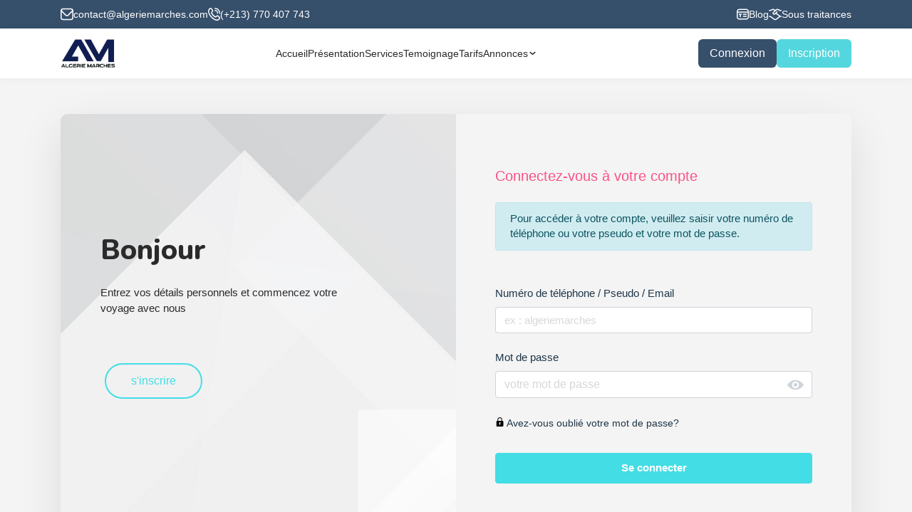

--- FILE ---
content_type: text/html; charset=utf-8
request_url: https://algeriemarches.com/details/473041-Acquisition-Fluid-End-Assembly?undefined
body_size: 49488
content:
<!DOCTYPE html PUBLIC "-//W3C//DTD XHTML 1.0 Transitional//EN" "http://www.w3.org/TR/xhtml1/DTD/xhtml1-transitional.dtd">
<html xmlns="http://www.w3.org/1999/xhtml" lang="fr" dir="ltr">
    <html>
        <head>
            <meta
                http-equiv="Content-Type"
                content="text/html; charset=utf-8"
            />
            <link rel="icon" href="" />
            <meta name="viewport" content="width=device-width" />
            <meta
                name="viewport"
                content="initial-scale=1.0, maximum-scale=1.0"
            />

            <title>
	Appels d'offres Algérie et marchés publics, BOMOP, BAOSEM, JOURNAUX, APC
</title>
<meta
	name="keywords"
	content="Appels d'offres Algérie,Appel d'offre Algerie,consultations,algeriatenders,tendersalgerie,beetenders,speedtenders,tendfox,safqatic,mounakassa,wassit tenders,marchés publics,tenders in Algeria,Algeria Tenders,tenders,opportunités d'affaires,dztenders,baosem,bomop,Algérie marchés,marchés en Algérie,cahier des charges Algérie,soumission Algérie,attribution de marché,rhinotenders,toptenders,tendersdz,smartmarchés,mounakassat dz,marché algerien,مناقصات,الإستشارات,مزايدات,الصفقات العمومية,مكتب الصفقات العمومية,النشرة الرسمية للصفقات العمومية,طلب العروض في الصفقات العمومية,مناقصات ومزايدات,موقع الصفقات العمومية في الجزائر,موقع المناقصات"
/>
<meta
	name="description"
	content="Algérie marchés est le meilleur site professionnel qui propose un accès vers les marchés PUBLICS & PRIVÉS ALGÉRIENS. Vous y trouverez tous les AVIS d’APPELS D’OFFRES et même le suivi du cycle de vie des projets (ATTRIBUTIONS, ANNULATIONS, INFRUCTUOSITÉS, MISES EN DEMEURE & RÉSILIATIONS, PROROGATIONS de DÉLAIS)"
/>

<!--<script src="https://code.jquery.com/jquery-3.3.1.slim.min.js" integrity="sha384-q8i/X+965DzO0rT7abK41JStQIAqVgRVzpbzo5smXKp4YfRvH+8abtTE1Pi6jizo" crossorigin="anonymous"></script>-->
<!--<script src="https://cdn.jsdelivr.net/npm/popper.js@1.14.7/dist/umd/popper.min.js" integrity="sha384-UO2eT0CpHqdSJQ6hJty5KVphtPhzWj9WO1clHTMGa3JDZwrnQq4sF86dIHNDz0W1" crossorigin="anonymous"></script>-->
<!--<script src="https://cdn.jsdelivr.net/npm/bootstrap@4.3.1/dist/js/bootstrap.min.js" integrity="sha384-JjSmVgyd0p3pXB1rRibZUAYoIIy6OrQ6VrjIEaFf/nJGzIxFDsf4x0xIM+B07jRM" crossorigin="anonymous"></script>-->


            <link
                rel="shortcut icon"
                type="image/png"
                href="/images/logos/AM-pic (1).png"
            />

            <link
                rel="stylesheet"
                href="https://stackpath.bootstrapcdn.com/bootstrap/4.3.1/css/bootstrap.min.css"
                integrity="sha384-ggOyR0iXCbMQv3Xipma34MD+dH/1fQ784/j6cY/iJTQUOhcWr7x9JvoRxT2MZw1T"
                crossorigin="anonymous"
            />
            <!-- BOOTSTRAP -->
            <link
                rel="stylesheet"
                href="https://maxcdn.bootstrapcdn.com/bootstrap/4.0.0/css/bootstrap.min.css"
                integrity="sha384-Gn5384xqQ1aoWXA+058RXPxPg6fy4IWvTNh0E263XmFcJlSAwiGgFAW/dAiS6JXm"
                crossorigin="anonymous"
            />

            <!-- FONTS -->
            <link
                href="https://fonts.googleapis.com/css2?family=Poppins:wght@300;500;900&display=swap"
                rel="stylesheet"
            />
            <link rel="preconnect" href="https://fonts.gstatic.com" />
            <link
                href="https://fonts.googleapis.com/css2?family=Nunito:wght@800&display=swap"
                rel="stylesheet"
            />

            <!-- STYLESHEETS -->
            <link
                rel="stylesheet"
                type="text/css"
                href="/stylesheets/global.css"
            />
            <link
                rel="stylesheet"
                type="text/css"
                href="/stylesheets/header.css"
            />
            <link
                rel="stylesheet"
                type="text/css"
                href="/stylesheets/connexion.css"
            />
            <link
                rel="stylesheet"
                type="text/css"
                href="/stylesheets/responsive.css"
            />
            <link
                rel="stylesheet"
                type="text/css"
                href="/stylesheets/slick.css"
            />
            <link
                rel="stylesheet"
                type="text/css"
                href="/stylesheets/slick-theme.css"
            />
            <link
                rel="stylesheet"
                type="text/css"
                href="/stylesheets/animate.css"
            />
            <script src="https://cdnjs.cloudflare.com/ajax/libs/wow/1.1.2/wow.min.js"></script>
            <style type="text/css">
                .see-password {
                    position: absolute;
                    right: 12px;
                    top: 37px;
                    cursor: pointer;
                    width: 23px;
                }
            </style>
            <script>
                wow = new WOW({
                    boxClass: "wow", // default
                    animateClass: "animated", // default
                    offset: 0, // default
                    mobile: true, // default
                    live: true, // default
                });
                wow.init();
            </script>
            
            <style>
                .c-btn-login {
                    font-weight: bold !important;      
                }           
                
                .c-btn-signup {
                    display: flex;
                    margin-top: 1rem;
                    width: auto;
                    padding: 0.5rem 0.8rem;
                    border-radius: 0.25rem;
                    border: 2px solid var(--clr-secondary);
                    color: var(--clr-secondary);
                    font-weight: bold;
                    justify-content: center;
                    align-items: center;
                    transition: all 0.3s ease;
                    font-size: 14px;
                }
                
                .c-btn-signup:hover {
                    color: white;
                    background: var(--clr-secondary-hover);
                }
                
                .cm-signup {
                    margin-top: 0.5rem;
                }
                
                .c-separator {
                    display: block;
                    width: 100%;
                    height: 0.5px;
                    background: rgba(0,0,0,0.1);
                    margin-top: 1.5rem;
                    margin-bottom: 1.5rem;
                }
                
                @media (min-width: 768px) {
                    .c-btn-signup {
                        display: none;
                    }
                    
                    .cm-signup, .c-separator {
                        display: none;
                    }
                }
            </style>
        </head>
        <body id="logg">
            <div class="container-fluid">
                <div class="row">
                    <div class="business-informations-bar">
  <div class="container">
    <div class="contact">
      <a href="mailto:contact@algeriemarches.com">
        <span class="icon">
          <svg xmlns="http://www.w3.org/2000/svg" viewBox="0 0 24 24">
            <path
              d="M19,1H5A5.006,5.006,0,0,0,0,6V18a5.006,5.006,0,0,0,5,5H19a5.006,5.006,0,0,0,5-5V6A5.006,5.006,0,0,0,19,1ZM5,3H19a3,3,0,0,1,2.78,1.887l-7.658,7.659a3.007,3.007,0,0,1-4.244,0L2.22,4.887A3,3,0,0,1,5,3ZM19,21H5a3,3,0,0,1-3-3V7.5L8.464,13.96a5.007,5.007,0,0,0,7.072,0L22,7.5V18A3,3,0,0,1,19,21Z"
            ></path>
          </svg>
        </span>

        contact@algeriemarches.com
      </a>

      <a href="tel:+213770407743">
        <span class="icon">
          <svg xmlns="http://www.w3.org/2000/svg" viewBox="0 0 24 24">
            <path
              d="M13,1a1,1,0,0,1,1-1A10.011,10.011,0,0,1,24,10a1,1,0,0,1-2,0,8.009,8.009,0,0,0-8-8A1,1,0,0,1,13,1Zm1,5a4,4,0,0,1,4,4,1,1,0,0,0,2,0,6.006,6.006,0,0,0-6-6,1,1,0,0,0,0,2Zm9.093,10.739a3.1,3.1,0,0,1,0,4.378l-.91,1.049c-8.19,7.841-28.12-12.084-20.4-20.3l1.15-1A3.081,3.081,0,0,1,7.26.906c.031.031,1.884,2.438,1.884,2.438a3.1,3.1,0,0,1-.007,4.282L7.979,9.082a12.781,12.781,0,0,0,6.931,6.945l1.465-1.165a3.1,3.1,0,0,1,4.281-.006S23.062,16.708,23.093,16.739Zm-1.376,1.454s-2.393-1.841-2.424-1.872a1.1,1.1,0,0,0-1.549,0c-.027.028-2.044,1.635-2.044,1.635a1,1,0,0,1-.979.152A15.009,15.009,0,0,1,5.9,9.3a1,1,0,0,1,.145-1S7.652,6.282,7.679,6.256a1.1,1.1,0,0,0,0-1.549c-.031-.03-1.872-2.425-1.872-2.425a1.1,1.1,0,0,0-1.51.039l-1.15,1C-2.495,10.105,14.776,26.418,20.721,20.8l.911-1.05A1.121,1.121,0,0,0,21.717,18.193Z"
            />
          </svg>
        </span>

        (+213) 770 407 743
      </a>
    </div>

    <div class="links">
      <div id="google_translate_element"></div>

      <a href="/blog">
        <span class="icon">
          <svg xmlns="http://www.w3.org/2000/svg" viewBox="0 0 24 24">
            <path
              d="M19,2H5C2.24,2,0,4.24,0,7v10c0,2.76,2.24,5,5,5h14c2.76,0,5-2.24,5-5V7c0-2.76-2.24-5-5-5ZM5,4h14c1.65,0,3,1.35,3,3H2c0-1.65,1.35-3,3-3Zm14,16H5c-1.65,0-3-1.35-3-3V9H22v8c0,1.65-1.35,3-3,3ZM10,12c0,.55-.45,1-1,1h-1v4c0,.55-.45,1-1,1s-1-.45-1-1v-4h-1c-.55,0-1-.45-1-1s.45-1,1-1h4c.55,0,1,.45,1,1Zm10,0c0,.55-.45,1-1,1h-6c-.55,0-1-.45-1-1s.45-1,1-1h6c.55,0,1,.45,1,1Zm0,4c0,.55-.45,1-1,1h-6c-.55,0-1-.45-1-1s.45-1,1-1h6c.55,0,1,.45,1,1Z"
            />
          </svg>
        </span>
        Blog
      </a>

      <a href="/sous_traitances">
        <span class="icon">
          <svg xmlns="http://www.w3.org/2000/svg" viewBox="0 0 24 24">
            <path
              d="M23,15h-.667c-.25,0-.498,.019-.745,.057l-7.046-5.284,1.688-1.616c.399-.382,.413-1.016,.031-1.414-.383-.399-1.017-.412-1.414-.031l-4.173,3.995c-.208,.208-.491,.315-.788,.29-.298-.024-.56-.175-.739-.425-.274-.38-.19-.975,.168-1.334l4.703-4.429c.891-.837,2.284-1.042,3.374-.495l2.316,1.158c.69,.345,1.464,.527,2.235,.527h1.056c.553,0,1-.447,1-1s-.447-1-1-1h-1.056c-.463,0-.928-.109-1.342-.316l-2.314-1.158c-1.824-.913-4.153-.574-5.641,.828l-.618,.582-.7-.638c-.919-.837-2.109-1.298-3.39-1.298-.771,0-1.54,.182-2.227,.525l-2.314,1.158c-.415,.207-.88,.316-1.343,.316H1c-.553,0-1,.447-1,1s.447,1,1,1h1.056c.771,0,1.545-.183,2.236-.527l2.316-1.158c1.022-.514,2.458-.375,3.374,.462l.587,.535-2.646,2.492c-1.073,1.072-1.244,2.767-.398,3.938,.52,.723,1.553,1.259,2.444,1.259,.793,0,1.554-.312,2.104-.863l1.006-.963,6.346,4.759c-.031,.022-6.198,4.646-6.198,4.646-.723,.562-1.732,.562-2.47-.011l-6.091-4.568c-.859-.645-1.925-1-3-1h-.667c-.553,0-1,.447-1,1s.447,1,1,1h.667c.645,0,1.284,.213,1.8,.6l6.077,4.558c.725,.564,1.594,.846,2.461,.846,.862,0,1.723-.279,2.437-.835l6.093-4.568c.515-.387,1.154-.6,1.799-.6h.667c.553,0,1-.447,1-1s-.447-1-1-1Z"
            />
          </svg>
        </span>
        Sous traitances
      </a>
    </div>
  </div>
</div>

<header id="navbar">
    
  <div class="container">
    <a href="/" aria-label="MounakassatDz" class="logo">
      <img src="/images/logo.png" alt="Algerie Marches" />
    </a>

    <nav class="navigation">
      <ul class="navigation-list">
        <li class="navigation-item">
          <a href="/" class="navigation-link">Accueil</a>
        </li>

        <li class="navigation-item">
          <a href="/#presentation" class="navigation-link">Présentation</a>
        </li>

        <li class="navigation-item">
          <a href="/#services" class="navigation-link">Services</a>
        </li>

        <li class="navigation-item">
          <a href="/#temoignage" class="navigation-link">Temoignage</a>
        </li>

        <li class="navigation-item">
          <a href="/#tarifs" class="navigation-link">Tarifs</a>
        </li>

        <li class="navigation-item annonces">
          <a class="navigation-link annonces">
            Annonces
            <svg xmlns="http://www.w3.org/2000/svg" viewBox="0 0 24 24">
              <path
                d="M19.061,7.854a1.5,1.5,0,0,0-2.122,0l-4.586,4.585a.5.5,0,0,1-.707,0L7.061,7.854A1.5,1.5,0,0,0,4.939,9.975l4.586,4.586a3.5,3.5,0,0,0,4.95,0l4.586-4.586A1.5,1.5,0,0,0,19.061,7.854Z"
              />
            </svg>
          </a>

          <div class="sub-nav-container">
            <ul class="sub-nav">
              <li>
                <a href="/annonces">
                  <span class="shape"></span>

                  <div class="icon">
                    <svg viewBox="0 0 24 24" xmlns="http://www.w3.org/2000/svg">
                      <g
                        id="_03_dashboard_layout_grid"
                        data-name="03 dashboard, layout, grid"
                      >
                        <path
                          d="m8 11h-4a3 3 0 0 1 -3-3v-4a3 3 0 0 1 3-3h4a3 3 0 0 1 3 3v4a3 3 0 0 1 -3 3zm-4-8a1 1 0 0 0 -1 1v4a1 1 0 0 0 1 1h4a1 1 0 0 0 1-1v-4a1 1 0 0 0 -1-1zm16 8h-4a3 3 0 0 1 -3-3v-4a3 3 0 0 1 3-3h4a3 3 0 0 1 3 3v4a3 3 0 0 1 -3 3zm-4-8a1 1 0 0 0 -1 1v4a1 1 0 0 0 1 1h4a1 1 0 0 0 1-1v-4a1 1 0 0 0 -1-1zm-8 20h-4a3 3 0 0 1 -3-3v-4a3 3 0 0 1 3-3h4a3 3 0 0 1 3 3v4a3 3 0 0 1 -3 3zm-4-8a1 1 0 0 0 -1 1v4a1 1 0 0 0 1 1h4a1 1 0 0 0 1-1v-4a1 1 0 0 0 -1-1zm16 8h-4a3 3 0 0 1 -3-3v-4a3 3 0 0 1 3-3h4a3 3 0 0 1 3 3v4a3 3 0 0 1 -3 3zm-4-8a1 1 0 0 0 -1 1v4a1 1 0 0 0 1 1h4a1 1 0 0 0 1-1v-4a1 1 0 0 0 -1-1z"
                        ></path>
                      </g>
                    </svg>
                  </div>

                  <p>Toutes les annonces</p>

                  <span class="icon-arrow">
                    <svg xmlns="http://www.w3.org/2000/svg" viewBox="0 0 24 24">
                      <path
                        d="M18,12h0a2,2,0,0,0-.59-1.4l-4.29-4.3a1,1,0,0,0-1.41,0,1,1,0,0,0,0,1.42L15,11H5a1,1,0,0,0,0,2H15l-3.29,3.29a1,1,0,0,0,1.41,1.42l4.29-4.3A2,2,0,0,0,18,12Z"
                      ></path>
                    </svg>
                  </span>
                </a>
              </li>

              <li>
                <a href="/annonces?type_annonce=appel_doffre">
                  Appels d'offres
                </a>
              </li>

              <li>
                <a href="/annonces?type_annonce=consultation">
                  Consultations
                </a>
              </li>

              <li>
                <a href="/annonces?type_annonce=attribution">
                  Avis d'Attribution
                </a>
              </li>

              <li>
                <a href="/annonces?type_annonce=annulation">
                  Avis d'annulation
                </a>
              </li>

              <li>
                <a href="/annonces?type_annonce=infructuosite">
                  Avis d'Infructuosité
                </a>
              </li>

              <li>
                <a href="/annonces?type_annonce=mise_en_demeure">
                  Mises en Demeure
                </a>
              </li>

              <li>
                <a href="/annonces?type_annonce=resiliation">Résiliations</a>
              </li>

              <li>
                <a href="/annonces?type_annonce=prorogation">Prorogations</a>
              </li>

              <li>
                <a href="/annonces?type_annonce=information">Informations</a>
              </li>

              <li>
                <a href="/annonces?type_annonce=enchere">
                  Enchères et Adjudications
                </a>
              </li>

              <li>
                <a href="/annonces?type_annonce=opportunite">
                  Opportunités d'affaires
                </a>
              </li>
            </ul>
          </div>
        </li>
      </ul>
    </nav>

    <nav class="navigation-mobile">
      <div class="main-nav">
        <div class="wrapper">
          <div class="container">
            <ul>
              <li>
                <a href="/">Accueil</a>
              </li>

              <li>
                <a href="/#presentation" class="final">Présentation</a>
              </li>

              <li>
                <a href="/#services" class="final">Services</a>
              </li>

              <li>
                <a href="/#temoignage" class="final">Temoignage</a>
              </li>

              <li>
                <a href="/#tarifs" class="final">Tarifs</a>
              </li>

              <li>
                <a aria-label="Annonces" class="annonces">
                  <span> Annonces </span>

                  <svg xmlns="http://www.w3.org/2000/svg" viewBox="0 0 24 24">
                    <path
                      d="M19.061,7.854a1.5,1.5,0,0,0-2.122,0l-4.586,4.585a.5.5,0,0,1-.707,0L7.061,7.854A1.5,1.5,0,0,0,4.939,9.975l4.586,4.586a3.5,3.5,0,0,0,4.95,0l4.586-4.586A1.5,1.5,0,0,0,19.061,7.854Z"
                    />
                  </svg>
                </a>
              </li>

              <li>
                <a href="/blog">Blog</a>
              </li>

              <li>
                <a href="/sous_traitances">Sous traitances</a>
              </li>

              <span class="separator"></span>

              
              <div class="member-mobile">
                <a href="/login" class="c-btn" variant="secondary">
                  Connexion
                </a>

                <a href="/signup" class="c-btn" variant="primary">
                  Inscription
                </a>
              </div>
              
            </ul>
          </div>
        </div>

        <div class="scroll-shadow hidden"></div>
      </div>

      <div class="annonces-nav">
        <div class="wrapper">
          <div class="container">
            <ul>
              <div class="go-back">
                <div class="icon">
                  <svg xmlns="http://www.w3.org/2000/svg" viewBox="0 0 24 24">
                    <path
                      d="M18,12h0a2,2,0,0,0-.59-1.4l-4.29-4.3a1,1,0,0,0-1.41,0,1,1,0,0,0,0,1.42L15,11H5a1,1,0,0,0,0,2H15l-3.29,3.29a1,1,0,0,0,1.41,1.42l4.29-4.3A2,2,0,0,0,18,12Z"
                    ></path>
                  </svg>
                </div>

                <span>Retour</span>
              </div>

              <li>
                <a href="/annonces" class="all">
                  <span class="shape"></span>

                  <div class="icon">
                    <svg viewBox="0 0 24 24" xmlns="http://www.w3.org/2000/svg">
                      <g
                        id="_03_dashboard_layout_grid"
                        data-name="03 dashboard, layout, grid"
                      >
                        <path
                          d="m8 11h-4a3 3 0 0 1 -3-3v-4a3 3 0 0 1 3-3h4a3 3 0 0 1 3 3v4a3 3 0 0 1 -3 3zm-4-8a1 1 0 0 0 -1 1v4a1 1 0 0 0 1 1h4a1 1 0 0 0 1-1v-4a1 1 0 0 0 -1-1zm16 8h-4a3 3 0 0 1 -3-3v-4a3 3 0 0 1 3-3h4a3 3 0 0 1 3 3v4a3 3 0 0 1 -3 3zm-4-8a1 1 0 0 0 -1 1v4a1 1 0 0 0 1 1h4a1 1 0 0 0 1-1v-4a1 1 0 0 0 -1-1zm-8 20h-4a3 3 0 0 1 -3-3v-4a3 3 0 0 1 3-3h4a3 3 0 0 1 3 3v4a3 3 0 0 1 -3 3zm-4-8a1 1 0 0 0 -1 1v4a1 1 0 0 0 1 1h4a1 1 0 0 0 1-1v-4a1 1 0 0 0 -1-1zm16 8h-4a3 3 0 0 1 -3-3v-4a3 3 0 0 1 3-3h4a3 3 0 0 1 3 3v4a3 3 0 0 1 -3 3zm-4-8a1 1 0 0 0 -1 1v4a1 1 0 0 0 1 1h4a1 1 0 0 0 1-1v-4a1 1 0 0 0 -1-1z"
                        ></path>
                      </g>
                    </svg>
                  </div>

                  <p>Toutes les annonces</p>

                  <span class="icon-arrow">
                    <svg xmlns="http://www.w3.org/2000/svg" viewBox="0 0 24 24">
                      <path
                        d="M18,12h0a2,2,0,0,0-.59-1.4l-4.29-4.3a1,1,0,0,0-1.41,0,1,1,0,0,0,0,1.42L15,11H5a1,1,0,0,0,0,2H15l-3.29,3.29a1,1,0,0,0,1.41,1.42l4.29-4.3A2,2,0,0,0,18,12Z"
                      ></path>
                    </svg>
                  </span>
                </a>
              </li>

              <li>
                <a href="/annonces?type_annonce=appel_doffre">
                  Appels d'offres
                </a>
              </li>

              <li>
                <a href="/annonces?type_annonce=consultation">
                  Consultations
                </a>
              </li>

              <li>
                <a href="/annonces?type_annonce=attribution">
                  Avis d'Attribution
                </a>
              </li>

              <li>
                <a href="/annonces?type_annonce=annulation">
                  Avis d'annulation
                </a>
              </li>

              <li>
                <a href="/annonces?type_annonce=infructuosite">
                  Avis d'Infructuosité
                </a>
              </li>

              <li>
                <a href="/annonces?type_annonce=mise_en_demeure">
                  Mises en Demeure
                </a>
              </li>

              <li>
                <a href="/annonces?type_annonce=resiliation">Résiliations</a>
              </li>

              <li>
                <a href="/annonces?type_annonce=prorogation">Prorogations</a>
              </li>

              <li>
                <a href="/annonces?type_annonce=information">Informations</a>
              </li>

              <li>
                <a href="/annonces?type_annonce=enchere">
                  Enchères et Adjudications
                </a>
              </li>

              <li>
                <a href="/annonces?type_annonce=opportunite">
                  Opportunités d'affaires
                </a>
              </li>
            </ul>
          </div>
        </div>

        <div class="scroll-shadow hidden"></div>
      </div>
    </nav>

    <div class="actions">
      
      <div class="member">
        <a href="/login" class="c-btn" variant="secondary-border">
          Connexion
        </a>
        <a href="/signup" class="c-btn" variant="primary">Inscription</a>
      </div>
      

      <button type="button" class="btn-mobile-menu">
        <svg xmlns="http://www.w3.org/2000/svg" viewBox="0 0 32 32">
          <g>
            <path
              d="m29 8h-26c-1.1045 0-2-.8955-2-2s.8955-2 2-2h26c1.1045 0 2 .8955 2 2s-.8955 2-2 2z"
            />
            <path
              d="m29 28h-26c-1.1045 0-2-.8955-2-2s.8955-2 2-2h26c1.1045 0 2 .8955 2 2s-.8955 2-2 2z"
            />
            <path
              d="m29 18h-26c-1.1045 0-2-.8955-2-2s.8955-2 2-2h26c1.1045 0 2 .8955 2 2s-.8955 2-2 2z"
            />
          </g>
        </svg>
      </button>
    </div>
  </div>
</header>

<script>
  const navbar = document.querySelector("header#navbar");
  const businessBar = document.querySelector(".business-informations-bar");
  const mobileButton = document.querySelector("header#navbar .btn-mobile-menu");
  const mobileNavigation = document.querySelector(
    "header#navbar nav.navigation-mobile"
  );
  const anchorLinks = document.querySelectorAll(
    "header#navbar nav.navigation-mobile ul li a.final"
  );
  const annoncesButton = document.querySelector(
    "header#navbar nav.navigation-mobile ul li a.annonces"
  );
  const gobackButton = document.querySelector(
    "header#navbar nav.navigation-mobile .annonces-nav .go-back"
  );
  const mobileMainNav = document.querySelector(
    "header#navbar nav.navigation-mobile .main-nav"
  );
  const mobileAnnoncesNav = document.querySelector(
    "header#navbar nav.navigation-mobile .annonces-nav"
  );

  const mainNavWrapper = mobileMainNav.querySelector(".wrapper");
  const annoncesNavWrapper = mobileAnnoncesNav.querySelector(".wrapper");

  mobileButton.addEventListener("click", (e) => {
    const show = mobileNavigation.classList.contains("show");
    if (show) {
      if (document.querySelector("body > div.backdrop")) {
        document.querySelector("body > div.backdrop").remove();
      }
      mobileNavigation.classList.remove("show");
      setTimeout(() => {
        mobileNavigation.classList.remove("slide");
        annoncesNavWrapper.scrollTop = 0;
        mainNavWrapper.scrollTop = 0;
      }, 300);
    } else {
      const backdrop = document.createElement("div");
      backdrop.classList.add("backdrop");
      backdrop.addEventListener("click", (e) => {
        mobileNavigation.classList.remove("show");
        setTimeout(() => {
          mobileNavigation.classList.remove("slide");
          annoncesNavWrapper.scrollTop = 0;
          mainNavWrapper.scrollTop = 0;
        }, 300);
        backdrop.remove();
      });
      document.body.append(backdrop);

      mobileNavigation.classList.add("show");
    }
  });

  annoncesButton.addEventListener("click", (e) => {
    mobileNavigation.classList.add("slide");
  });

  gobackButton.addEventListener("click", (e) => {
    mobileNavigation.classList.remove("slide");
    setTimeout(() => {
      annoncesNavWrapper.scrollTop = 0;
    }, 300);
  });

  document.addEventListener("click", (e) => {
    const show = mobileNavigation.classList.contains("show");

    if (show && !mobileButton.contains(e.target)) {
      if (
        !mobileMainNav.contains(e.target) &&
        !mobileAnnoncesNav.contains(e.target)
      ) {
        if (document.querySelector("body > div.backdrop")) {
          document.querySelector("body > div.backdrop").remove();
        }
        mobileNavigation.classList.remove("show");
        setTimeout(() => {
          mobileNavigation.classList.remove("slide");
          annoncesNavWrapper.scrollTop = 0;
          mainNavWrapper.scrollTop = 0;
        }, 300);
      }
    }
  });

  document.addEventListener("DOMContentLoaded", function () {
    const shadowMainNav = document.querySelector(
      "header#navbar .main-nav .scroll-shadow"
    );
    const shadowAnnoncesNav = document.querySelector(
      "header#navbar .annonces-nav .scroll-shadow"
    );

    const shadowScrollable = (element, shadow) => {
      if (element.scrollHeight > element.clientHeight) {
        const scrollTop = element.scrollTop;
        const scrollHeight = element.scrollHeight;
        const clientHeight = element.clientHeight;

        const threshold = 0.85;

        if (scrollTop / (scrollHeight - clientHeight) > threshold) {
          shadow.classList.add("hidden");
        } else {
          shadow.classList.remove("hidden");
        }
      }
    };

    shadowScrollable(mainNavWrapper, shadowMainNav);
    shadowScrollable(annoncesNavWrapper, shadowAnnoncesNav);

    mainNavWrapper.addEventListener("scroll", (e) => {
      shadowScrollable(mainNavWrapper, shadowMainNav);
    });

    annoncesNavWrapper.addEventListener("scroll", (e) => {
      shadowScrollable(annoncesNavWrapper, shadowAnnoncesNav);
    });
  });

  function googleTranslateElementInit() {
    new google.translate.TranslateElement(
      {
        pageLanguage: "fr",
        includedLanguages: "ar,en,tr,fr,es,zh-CN",
        layout: google.translate.TranslateElement.InlineLayout.VERTICAL,
      },
      "google_translate_element"
    );
  }

  const translateInterval = setInterval(() => {
    var option = document.querySelector(
      "#google_translate_element select option:first-child"
    );
    if (option) {
      option.innerText = "Langue";
      clearInterval(translateInterval);
    }
  }, 50);
</script>

<script
  type="text/javascript"
  src="//translate.google.com/translate_a/element.js?cb=googleTranslateElementInit"
  defer
></script>


                    <!-- BODY -->
                    <div
                        class="col-lg-12 col-md-12 col-sm-12 col-xs-12 wrapper-body"
                    >
                        <div class="row container container-body">
                            <div
                                class="col-lg-12 col-md-12 col-sm-12 col-xs-12 box-body pad0 h100p"
                            >
                                <div class="row h100p">
                                    <div
                                        class="col-lg-6 col-md-6 col-sm-6 col-xs-6 box-left h100p"
                                    >
                                        <h1>Bonjour</h1>
                                        <p>
                                            Entrez vos détails personnels et
                                            commencez votre voyage avec nous
                                        </p>
                                        <a href="/signup"
                                            ><button>s'inscrire</button></a
                                        >
                                    </div>
                                    <div
                                        class="col-lg-6 col-md-6 col-sm-6 col-xs-6 box-right h100p"
                                    >
                                        <!-- <img src="/images/logo-dark.png" alt="logo-dark" class="logo-form" /> -->
                                        <h3>Connectez-vous à votre compte</h3>
                                        <div
                                            class="alert alert-info"
                                            role="alert"
                                            style="
                                                margin-bottom: 50px;
                                                font-size: 14.5px;
                                            "
                                        >
                                            Pour accéder à votre compte,
                                            veuillez saisir votre numéro de
                                            téléphone ou votre pseudo et votre
                                            mot de passe.
                                        </div>
                                        <form
                                            action="/api/signin"
                                            method="POST"
                                            id="form_signin"
                                        >
                                            <div class="form-group">
                                                <label for="telephone_or_pseudo"
                                                    >Numéro de téléphone /
                                                    Pseudo / Email</label
                                                >
                                                <input
                                                    type="text"
                                                    class="form-control"
                                                    id="telephone"
                                                    placeholder="ex : algeriemarches"
                                                    autocomplete="username"
                                                />
                                            </div>
                                            
                                            <div
                                                class="form-group"
                                                style="
                                                    margin-top: 15px;
                                                    position: relative;
                                                "
                                            >
                                                <label for="password"
                                                    >Mot de passe</label
                                                >
                                                <input
                                                    type="password"
                                                    class="form-control"
                                                    id="password"
                                                    placeholder="votre mot de passe"
                                                    autocomplete="current-password"
                                                />
                                                <img
                                                    id="see-password"
                                                    class="see-password hide"
                                                    src="/images/icons/See_password.svg"
                                                />
                                            </div>
                                            
                                            <div
                                                class="form-check"
                                                style="margin-bottom: 15px"
                                            >
                                                <a href="/forgot">
                                                    <p>
                                                        <img
                                                            src="/images/icons/padlock.svg"
                                                            alt="padlock"
                                                        />
                                                        Avez-vous oublié votre
                                                        mot de passe?
                                                    </p>
                                                </a>
                                            </div>
                                            <div
                                                id="msgError"
                                                class="alert alert-danger"
                                                role="alert"
                                                style="display: none"
                                            ></div>
                                            
                                            <button
                                                type="submit"
                                                class="btn btn-primary c-btn-login"
                                                id="login"
                                            >
                                                Se connecter
                                            </button>
                                            
                                            <span class="c-separator"></span>
                                            
                                            <p class="cm-signup">Vous n'avez pas de compte ? Inscrivez vous maintenant</p>
                                            
                                            <a
                                                href="/signup"
                                                class="c-btn-signup"
                                            >
                                                S'inscrire
                                            </a>
                                        </form>
                                    </div>
                                </div>
                            </div>
                        </div>
                    </div>

                    
	<style>
		.phone-number{
			transition: all ease-in 200ms;
			cursor: pointer;

		}
		.phone-number:hover{
			font-weight: 600;
			font-size: 14px;
		}
	</style>

<div class="container-fluid wrapper-footer">
	<div class="row container footer">
		<div class="col-lg-5 col-md-5 col-sm-5 col-xs-5 left-footer">
			<a href="/" title="">
				<img src="/images/LogoAM60.png" alt="LogoAM60" class="logo-head wow fadeInDown" data-wow-duration="0.5s" />
			</a>
			<ul>
				<li>Rue des frères KARA, Béjaia Ville, ALGERIE</li>
				<li><span>Mobile 1 : </span> <a class="phone-number" href="tel:+213770407743">(+213) 770 407 743</a></li>
				<li><span>Mobile 2 : </span> <a class="phone-number" href="tel:+213560049049">(+213) 560 049 049</a></li>
				<li><span>Tél / Fax : </span> <a class="phone-number" href="tel:+213034127230">(+213) 034 12 72 30</a></li>
				<li><span>Email:</span> <a href="mailto:info@youremail.com">info@algeriemarches.net</a></li>
			</ul>
		</div>
		<div class="col-lg-4 col-md-4 col-sm-4 col-xs-4 center-footer">
			<h2>LIENS UTILES</h2>
			<ul class="list">
				<li><a href="/annonces">Toutes les annonces</a></li>
				<li><a href="/annonces?filterArchive=1">Archives</a></li>
				<li><a href="/conditions">Conditions d'utilisation</a></li>
				<li><a href="/#services">Nos services</a></li>
				<li><a href="/mode_paiement">Modes de paiement</a></li>
				<li><a href="/signup">S'inscrire</a></li>
				<li class="lien-xs" style="display: none;"><a href="/blog">Blog</a></li>
				<li class="lien-xs" style="display: none;"><a href="/sous_traitances">Sous traitances</a></li>
				<li>
					<a href='https://play.google.com/store/apps/details?id=appinventor.ai_darkvid3r.fiducia'>
						<img alt='Disponible sur Google Play' src='https://play.google.com/intl/en_us/badges/static/images/badges/fr_badge_web_generic.png' style="width: 175px;position: relative;left: -15px;" />
					</a>
				</li>
			</ul>
		</div>
		<div class="col-lg-3 col-md-3 col-sm-3 col-xs-3 right-footer">
			<h2>SUIVEZ NOUS</h2>
			<div class="row">
				<ul class="social">
					<li><a href="https://web.facebook.com/algeriemarches06" target="_blank">
						<svg class="svg-inline--fa fa-facebook-square fa-w-14" aria-hidden="true" focusable="false" data-prefix="fab" data-icon="facebook-square" role="img" xmlns="http://www.w3.org/2000/svg" viewBox="0 0 448 512" data-fa-i2svg=""><path fill="currentColor" d="M448 80v352c0 26.5-21.5 48-48 48h-85.3V302.8h60.6l8.7-67.6h-69.3V192c0-19.6 5.4-32.9 33.5-32.9H384V98.7c-6.2-.8-27.4-2.7-52.2-2.7-51.6 0-87 31.5-87 89.4v49.9H184v67.6h60.9V480H48c-26.5 0-48-21.5-48-48V80c0-26.5 21.5-48 48-48h352c26.5 0 48 21.5 48 48z"></path></svg>
					</a></li>
					<li class="active"><a href="https://www.youtube.com/channel/UCaFBKD0QHw1jLYu-E3K-Gdg" target="_blank">
						<svg class="svg-inline--fa fa-youtube fa-w-18" aria-hidden="true" focusable="false" data-prefix="fab" data-icon="youtube" role="img" xmlns="http://www.w3.org/2000/svg" viewBox="0 0 576 512" data-fa-i2svg=""><path fill="currentColor" d="M549.655 124.083c-6.281-23.65-24.787-42.276-48.284-48.597C458.781 64 288 64 288 64S117.22 64 74.629 75.486c-23.497 6.322-42.003 24.947-48.284 48.597-11.412 42.867-11.412 132.305-11.412 132.305s0 89.438 11.412 132.305c6.281 23.65 24.787 41.5 48.284 47.821C117.22 448 288 448 288 448s170.78 0 213.371-11.486c23.497-6.321 42.003-24.171 48.284-47.821 11.412-42.867 11.412-132.305 11.412-132.305s0-89.438-11.412-132.305zm-317.51 213.508V175.185l142.739 81.205-142.739 81.201z"></path></svg>
					</a></li>
					<!-- <li><a href="#">
						<svg class="svg-inline--fa fa-linkedin fa-w-14" aria-hidden="true" focusable="false" data-prefix="fab" data-icon="linkedin" role="img" xmlns="http://www.w3.org/2000/svg" viewBox="0 0 448 512" data-fa-i2svg=""><path fill="currentColor" d="M416 32H31.9C14.3 32 0 46.5 0 64.3v383.4C0 465.5 14.3 480 31.9 480H416c17.6 0 32-14.5 32-32.3V64.3c0-17.8-14.4-32.3-32-32.3zM135.4 416H69V202.2h66.5V416zm-33.2-243c-21.3 0-38.5-17.3-38.5-38.5S80.9 96 102.2 96c21.2 0 38.5 17.3 38.5 38.5 0 21.3-17.2 38.5-38.5 38.5zm282.1 243h-66.4V312c0-24.8-.5-56.7-34.5-56.7-34.6 0-39.9 27-39.9 54.9V416h-66.4V202.2h63.7v29.2h.9c8.9-16.8 30.6-34.5 62.9-34.5 67.2 0 79.7 44.3 79.7 101.9V416z"></path></svg>
					</a></li> -->
					<li><a href="https://vmi567123.contaboserver.net:2083/cpsess3426432220/download?skipencode=1&file=/home/amnet/nodejs/algeriemarches.apk" target="_blank">
						<svg class="svg-inline--fa fa-google-play fa-w-16" aria-hidden="true" focusable="false" data-prefix="fab" data-icon="google-play" role="img" xmlns="http://www.w3.org/2000/svg" viewBox="0 0 512 512" data-fa-i2svg=""><path fill="currentColor" d="M325.3 234.3L104.6 13l280.8 161.2-60.1 60.1zM47 0C34 6.8 25.3 19.2 25.3 35.3v441.3c0 16.1 8.7 28.5 21.7 35.3l256.6-256L47 0zm425.2 225.6l-58.9-34.1-65.7 64.5 65.7 64.5 60.1-34.1c18-14.3 18-46.5-1.2-60.8zM104.6 499l280.8-161.2-60.1-60.1L104.6 499z"></path></svg>
					</a></li>
				</ul>
			</div>
			<!-- label startup -->
			<div class="row">
				<img src="/images/label_startup_website_1.png" alt="label_startup" width="150px" height="150px">
			</div>
		</div>
	</div>
</div>

<div class="container-fluid wrapper-plus-footer">
	<div class="row container plus-footer">
		<div class="col-lg-12 col-md-12 col-sm-12 col-xs-12 left-plus-footer" style="text-align: center;">
			<p>
				Made with ❤ by <a href="https://we-thinkdigital.com">Think digital</a>
			</p>
		</div>
	</div>
</div> <script defer>
/*
			Notifications k1
        */


var token = "";
if(token){
  request = $.ajax({
  url: "/api/getNumberNotifications",
  type: "get",
  data: {},
  headers: {
    Authorization: token,
  },
});

request.fail(function (jqXHR, textStatus, errorThrown) {
  $(".redBull").hide();
});

// Callback handler that will be called on success
request.done(function (response, textStatus, jqXHR) {
  // Log a message to the console
  // console.log(response);
  if (response.success) {
    // bien
    if (response.number > 0) {
      $(".redBull span").text(response.number);
    } else {
      $(".redBull").hide();
    }
  } else {
    $(".redBull").hide();
  }
});

}

</script>

                    <a
                        id="back-to-top"
                        href="#"
                        class="btn back-to-top"
                        role="button"
                    >
                        <img
                            src="/images/icons/long-arrow-pointing-up.svg"
                            alt="long-arrow-pointing-up"
                        />
                    </a>
                    <!-- BODY -->
                </div>
            </div>

            <!-- <script src="/javascripts/jquery.min.js"></script>
		<script src="/javascripts/bootstrap.min.js"></script> -->
            <script
                src="https://code.jquery.com/jquery-3.6.0.min.js"
                integrity="sha256-/xUj+3OJU5yExlq6GSYGSHk7tPXikynS7ogEvDej/m4="
                crossorigin="anonymous"
            ></script>
            <script
                src="https://cdnjs.cloudflare.com/ajax/libs/popper.js/1.12.9/umd/popper.min.js"
                integrity="sha384-ApNbgh9B+Y1QKtv3Rn7W3mgPxhU9K/ScQsAP7hUibX39j7fakFPskvXusvfa0b4Q"
                crossorigin="anonymous"
            ></script>
            <script
                src="https://maxcdn.bootstrapcdn.com/bootstrap/4.0.0/js/bootstrap.min.js"
                integrity="sha384-JZR6Spejh4U02d8jOt6vLEHfe/JQGiRRSQQxSfFWpi1MquVdAyjUar5+76PVCmYl"
                crossorigin="anonymous"
            ></script>

            <script src="/javascripts/slick.min.js"></script>
            <script src="/javascripts/header.js"></script>
            <script src="//cdnjs.cloudflare.com/ajax/libs/validator/11.1.0/validator.min.js"></script>
            <script type="text/javascript">
                $(document).ready(function (e) {
                    function displayError(msg) {
                        var $this = $("#msgError");
                        $this.text(msg);
                        $this.fadeIn();
                    }

                    // submit forms
                    $("body").on("submit", "#form_signin", function (e) {
                        e.preventDefault();
                        var $form = $(this);

                        $btnSubmit = $("#login");
                        $btnSubmitOrgText = $btnSubmit.text();
                        $btnSubmit.text("Chargement");

                        // disable le btn.
                        if (!$form.hasClass("clicked")) {
                            $form.addClass("clicked");
                        } else {
                            console.log("deja cliqué");
                            return false;
                        }

                        var telephone = $("#telephone").val().trim();
                        var password = $("#password").val().trim();

                        if (typeof validator == "undefined") {
                            console.log("UPDATE validator");
                            $form.removeClass("clicked");
                            $btnSubmit.text($btnSubmitOrgText);
                            return false;
                        }

                        var isTelephone = validator.isEmpty(telephone);
                        var isPassword = validator.isEmpty(password);

                        if (isTelephone) {
                            $form.removeClass("clicked");
                            $btnSubmit.text($btnSubmitOrgText);
                            displayError(
                                "Veuillez entrer un numéro de téléphone valide"
                            );
                            return false;
                        }

                        if (isPassword) {
                            $form.removeClass("clicked");
                            $btnSubmit.text($btnSubmitOrgText);
                            displayError(
                                "Veuillez entrer un mot de passe valide"
                            );
                            return false;
                        }

                        $.ajax({
                            url: "/api/signin",
                            type: "POST",
                            dataType: "json",
                            data: {
                                telephone,
                                password,
                            },
                        })
                            .done(function (data) {
                                if (data.success) {
                                    var token = data.token;
                                    if (typeof Storage !== "undefined") {
                                        localStorage.setItem("t", token);
                                        if (data.redirect) {
                                            document.location.href = data.link;
                                        } else {
                                            document.location.href =
                                                "/annonces/";
                                        }
                                    } else {
                                        $form.removeClass("clicked");
                                        $btnSubmit.text($btnSubmitOrgText);
                                        displayError(
                                            "Veuillez mettre à jour votre navigateur pour profiter de toutes les fonctionnalités d'algerie marches"
                                        );
                                    }
                                } else {
                                    if (data.device) {
                                        $form.removeClass("clicked");
                                        $btnSubmit.text($btnSubmitOrgText);
                                        displayError(data.msg);
                                        return false;
                                    } else {
                                        $form.removeClass("clicked");
                                        $btnSubmit.text($btnSubmitOrgText);
                                        // erreur coordonnée
                                        displayError(
                                            "Veuillez vérifier vos informations !"
                                        );
                                        return false;
                                    }
                                }
                            })
                            .fail(function (err) {
                                $form.removeClass("clicked");
                                $btnSubmit.text($btnSubmitOrgText);
                                displayError(
                                    "Veuillez vérifiez votre connexion internet !"
                                );
                            });
                    });
                });

                $("document").ready(function () {
                    function hideShow() {
                        var x = document.getElementById("password");
                        if (x.type === "password") {
                            x.type = "text";
                        } else {
                            x.type = "password";
                        }
                    }

                    $("#see-password").click(function () {
                        hideShow();
                    });
                });
            </script>
        </body>
    </html>
</html>


--- FILE ---
content_type: text/css; charset=UTF-8
request_url: https://algeriemarches.com/stylesheets/global.css
body_size: 2518
content:
html {
  scroll-behavior: smooth;
}

body {
  position: relative;
  top: 0px !important;
  padding: 0;
  margin: 0 auto;
  background-color: var(--clr-background);
  overflow-x: hidden;
}

* {
  margin: 0;
  padding: 0;
}

/*.wrapper-alert {
	display: none !important;
}*/

.center {
  text-align: center;
}

:root {
  /* colors */
  
  /* --color-primary :#2980b9; */
  /* --color-move :#143588; */
  /* --color-red : #22a6b3; */
  /*--color-red :#d9534f;*/
  /* --color-primary :#309AFF;
	--color-move :#14B3E8;
	--color-red : #56b79d; */

  --color-primary: #fc5185;
  --color-move: #364f6b;
  --color-red: #43dde6;
  --color-grey: #f0f0f0;
  --color-blue-light: rgb(52 152 219 / 10%);
}

* {
  box-sizing: border-box;

  /* font-family : 'poppins' !important; */
}

::placeholder {
  /* Chrome, Firefox, Opera, Safari 10.1+ */
  color: #d7d7d8 !important;
  opacity: 1 !important; /* Firefox */
}

:-ms-input-placeholder {
  /* Internet Explorer 10-11 */
  color: #d7d7d8 !important;
}

::-ms-input-placeholder {
  /* Microsoft Edge */
  color: #d7d7d8 !important;
}

.container-fluid {
  padding: 0;
}

button {
  cursor: pointer;
}

.row {
  margin: 0;
}

.pad0 {
  padding: 0;
}

a {
  text-decoration: none;
}

a:hover {
  text-decoration: none;
}

.h100p {
  height: 100%;
}

ul {
  list-style: none;
}
button:focus {
  outline: none;
}

svg {
  overflow: hidden;
  vertical-align: middle;
}

.pswp {
  z-index: 10000000 !important;
}

.backdrop {
  position: absolute;
  z-index: 999;
  top: 0;
  right: 0;
  bottom: 0;
  left: 0;
  background-color: rgba(0, 0, 0, 0.5);
  backdrop-filter: blur(4px);
}

.c-loader-overlay {
  position: fixed;
  top: 0;
  right: 0;
  bottom: 0;
  left: 0;
  background-color: rgba(0, 0, 0, 0.5);
  backdrop-filter: blur(2px);
  z-index: 99999;
  display: none;
  justify-content: center;
  align-items: center;
}

.c-loader-overlay.show {
  display: flex;
}

.c-loader-overlay .loader {
  --_border-size: 0.375rem;
  border: var(--_border-size) solid rgba(0, 0, 0, 0.2);
  border-top: var(--_border-size) solid var(--clr-primary);
  border-radius: 50%;
  width: 10rem;
  height: 10rem;
  animation: spin 1s linear infinite;
  margin: 0 auto;
  /* Center the loader horizontally */
  position: relative;
}

@keyframes spin {
  0% {
    transform: rotate(0deg);
  }

  100% {
    transform: rotate(360deg);
  }
}

--- FILE ---
content_type: text/css; charset=UTF-8
request_url: https://algeriemarches.com/stylesheets/header.css
body_size: 9067
content:
@import url("/stylesheets/header-new.css");

.wrapper-header-one {

	position: relative;

	width: 100%;

	background: var(--color-move);
    z-index: 100000;

}
.header-two-menus a {
    color: #2a2a2a;
}
.header-one {

	position: relative;

    left: 0;

    right: 0;

    margin: auto;

    height: 50px;

    line-height: 50px;

}

.header-one-cordonnes {



}

.header-one-cordonnes ul {

	margin: 0;

	padding: 0;

}

.header-one-cordonnes li {

	display: inline-block;

	margin-right: 0px;

	padding-left: 5px;

}

.header-one-cordonnes li>p {

	display: inline-block;

    color: rgba(255,255,255,0.6);

    font-size: 14px;

    margin-left: 5px;

	

}

.header-one-cordonnes li>img {

	width: 17px;

	display: inline-block;

}

.header-one-social {

	text-align: right;

}

.header-one-social ul {



}

.header-one-social li {

	display: inline-block;

}

.header-one-social li img, .header-one-social li svg {

	width: 21px;

	margin: 0 10px 0 0;

}

.header-two {

	position: relative;

	left: 0;

	right: 0;

	margin: auto;

	padding: 0; 

}

.wrapper-header-two {
	height: 85px;
	line-height: 85px;
    box-shadow: -2px 2px 4px 1px #e5e5e580;
    background: #fff;
    z-index: 1111;
    position: relative;
}

.header-two-logo {

	text-align: left;

}

.header-two-logo img {
    width : 80px;
}

.header-two-menus {

	text-align: center;

}

.header-two-menus ul {



}

.header-two-menus li {

	display: inline-block;

	margin: 0 6px;

	cursor: pointer;

}

.header-two-menus li:hover p, .header-two-menus li:hover svg {

	color: var(--color-primary);

}

.header-two-menus li p {

	display: inline-block;

	font-size: 14.5px;

	margin: 0;
	
	font-weight: 600;

}

.header-two-menus li img {

	width: 11px;

	display: inline-block;

}

.header-two-login {

	text-align: right;

}

.header-two-login button {

	position: relative;

	display: inline-block;

	overflow: hidden;

	font-size: 14px;

	line-height: 26px;

	font-weight: 600;

	color: #fff !important;

	text-align: center;

	padding: 9px 19px;

	border-radius: 30px;

	/* box-shadow: 0px 10px 30px 0px rgb(71 67 216 / 40%); */

	z-index: 1;

	transition: all 500ms ease;

	background: var(--color-red);

	border: 0;

	margin-left: 6px;

}

.sub-menu-header {

	position: absolute;

    max-width: 450px;
    width: fit-content;

	background: #fff;

	border-radius: 0px 0px 10px 10px;

	transition: all 0.30s ease;

	height: 0;

	overflow: hidden;

	z-index: 103;

}

#anonces-header:hover .sub-menu-header {

	height: auto;

    padding: 10px 0;
    box-shadow: 0px 5px 8px 0px #00000033;

}

.item-sub-menu {

	padding: 0 15px;

	height: 40px;

	line-height: 40px;

}

.item-sub-menu h6 {

	width: 100%;

    text-align: left;

    display: inline-block;

    font-size: 14.5px;

    margin: 0;

}

.item-sub-menu h6:hover {

	color: var(--color-primary);

}
#back-to-top {
    display: none;
}

.rightplus {
    right: 77px !important;
}

.back-to-top {
	position: fixed;
    bottom: 25px;
    right: 25px;
    background: var(--color-red);
    z-index: 201;
    padding: 8px;
    height: 50px;
}

.back-to-top img {
	width: 30px;
}

.back-to-top:hover {
	outline: none;
	background: var(--color-move);
	transition: 0.6s all;
}

.wrapper-footer {
	background-size: auto auto;
	position: relative;
	padding-top: 60px;
	padding-bottom: 60px;
	margin-top: 45px;
	background-color: var(--color-move);
}

.footer {
    position: relative;
    left: 0;
    right: 0;
    margin: auto;
}

.wrapper-footer a {
	color: #fff;
}   

.left-footer h2, .center-footer h2, .right-footer h2 {
    font-size: 23px;
    margin-bottom: 20px;
    padding-bottom: 15px;
    position: relative;
    font-weight: 700;
    color: #fff;
}

.left-footer p, .right-footer p  {
    font-size: 15px;
    color: #fff;
}

.left-footer h2:before, .center-footer h2:before, .right-footer h2:before {
    content: "";
    position: absolute;
    left: 0;
    bottom: 0;
    width: 50px;
    height: 2px;
    background: var(--color-primary);
}

.left-footer ul {
    list-style: none;
    margin: 0;
    padding: 0;
    color: #fff;
}

.left-footer li {
    font-size: 14px;
    margin-bottom: 10px;
    color: #fff;
}

.left-footer li>i {
    width: 28px;
    height: 28px;
    line-height: 28px;
    border: 1px solid #ccc;
    text-align: center;
    margin-right: 5px;
}

.center-footer ul {
    list-style: 0;
    margin: 0;
    padding: 0;
}

.center-footer li {
    display: inline-block;
    width: 100%;
    margin-top: 15px;
    color: #fff;
    font-size: 14px;
}

.center-footer i {
    margin-right: 5px;
}

.right-footer form {
    margin-top: 35px;
    color: #fff;
}

.right-footer form>input {
    height: 50px;
    padding: 0 20px;
    border: none;
    width: 100%;
    background: #f3f6fa;
    font-weight: 600;
}

.right-footer form>button {
    display: inline-block;
    padding: 14px 32px;
    font-size: 14px;
    font-weight: 600;
    position: relative;
    border: none;
    color: #fff;
    background: var(--color-primary);
    border-radius: 3px;
    -webkit-transition: all 0.6s ease;
    -moz-transition: all 0.6s ease;
    transition: all 0.6s ease;
    top: 10px;
    z-index: 2;
    overflow: hidden;
}

.wrapper-plus-footer {
    background: var(--color-dark-blue);
    line-height: 60px;
}

.plus-footer {
    position: relative;
    left: 0;
    right: 0;
    margin: auto;
}

.left-plus-footer p {
	color: #2a2a2a;
	margin: 0;
	font-size: 15px;
}

.left-plus-footer p>a {
    color: var(--color-primary);
}

.social {
    text-align: center;
    float: left;
}

.social li {
    margin-right: 15px;
    display: inline-block;
}

.social li a {
    display: block;
    line-height: 28px;
    font-size: 15px;
    color: #fff;
    width: 28px;
    height: 28px;
    line-height: 30px;
    text-align: center;
    border-radius: 100%;
    font-size: 15px;
}

.search-box button:hover, .header-two-login button:hover, .qui-sommes-nous button:hover, #send_form_query:hover, #send_form_filter:hover, .actions-annonce button:hover {
	background: var(--color-move);
	box-shadow: 0px 10px 30px 0px rgb(13 25 39 / 30%);
}

.header-two-login button:before, .qui-sommes-nous button:before {
    position: absolute;
    content: '';
    width: 0%;
    height: 100%;
    background: var(--color-move);
    border-radius: 30px;
    left: 0px;
    top: 0px;
    z-index: -1;
    transition: all 0.45s ease;
}

.header-two-login button:hover:before, .qui-sommes-nous button:hover:before {
    width: 100%;
}

.box-tarifs button:hover {
    background-color: #fff;
    transition: 0.25s all;
    border: 1px solid var(--color-red);
    color: var(--color-red);
}

.logo-head {
    margin-bottom: 25px;
}

.fixed_header {
    position: fixed;
    left: 0;
    right: 0;
    margin: auto;
    top: 0;
    border-radius: 0;
    height: 85px;
    line-height: 85px;
}

#avatar_profil {
    background: var(--color-primary);
    border-radius: 50%;
    width: 50px;
    height: 50px;
    display: block;
    margin: auto;
}
.navbar-collapse {
    margin-top: 20px;
}
@media (max-width: 575.98px) {
    /* header */
    .container.bg-dark {
        padding: 20px;
    }
}
@media (min-width: 992px) and (max-width: 1199.98px) {
    .collapse.navbar-collapse {
        margin-top: 0px !important;
    }
}
html[dir="rtl"] .footer_logo {
    text-align: right;
}
ul.dropdown-menu.inner.show {
    padding : 0px 10px !important;
}
.dropdown-menu.inner.show li {
    margin : 3px 0px;
}
.navbar-light .navbar-nav .nav-link {
    color: black;
}
.redBull {
    width: 9px;
    height: 9px;
    background: red;
    border-radius: 50%;
    position: absolute;
    top: 32px;
    right: 1px;
    display: flex;
    justify-content: center;
    align-items: center;
    z-index: 111;
}
.notification-number {
    color: white;
    font-size: 12px;
    font-weight: bold;
}
/*.navbar-nav {
    text-align: left;
    height: 105px;
    line-height: 105px;
}
*/
.navbar-nav {
    height: 100%;
    display: flex;
    flex-direction: row;
    justify-content: flex-end;
}
.navbar-nav a {
    color: #2a2a2a;
    font-size: 14.5px;
    height: 100%;
    padding: 0;
}
.navbar-nav li {
    display: inline-block;
    margin-left: 15px;
}

.navbar-nav .dropdown-menu{
    line-height: 30px;
    padding: 20px;
    -webkit-transform: translate3d(0px, 75px, 0px) !important;
       -moz-transform: translate3d(0px, 75px, 0px) !important;
        -ms-transform: translate3d(0px, 75px, 0px) !important;
         -o-transform: translate3d(0px, 75px, 0px) !important;
            transform: translate3d(0px, 75px, 0px) !important;
    text-align: left;        
}

.dropdown-item {
    padding: 0;
    min-width: 150px;
    text-overflow: ellipsis;
    white-space: nowrap;
    overflow: hidden;
    max-width: 300px;
}
span.alert {
    font-size: 14px;
}

.header-one-cordonnes li>p{
    font-size: 11.5px !important;
    font-weight: 600;
    color: white;
}





--- FILE ---
content_type: text/css; charset=UTF-8
request_url: https://algeriemarches.com/stylesheets/connexion.css
body_size: 4520
content:
.pages {
    width: 100%;
    height: 100vh;
}
.container-body {
    position: relative;
    left: 0;
    right: 0;
    margin: auto; 
}
.wrapper-body {
    display: table-cell;
    vertical-align: middle;
    padding: 50px 0 75px 0;
}
.box-body {
    width: 100%;
    height: auto;
    box-shadow: 0px 20px 60px 0px rgb(0 0 0 / 10%);
    border-radius: 10px;
    overflow: hidden;
}
.box-left {
    background: var(--color-red);
    text-align: center;
}
.box-left img {
    width: 87%;
    height: 100%;
    object-fit: contain;
}
.animation-2 {
    border-radius: 50%;
    background-color: #2f3c71;
    -webkit-box-shadow: 0px 20px 30px 0px rgb(48 61 114 / 40%);
    box-shadow: 0px 20px 30px 0px rgb(48 61 114 / 40%);
    position: absolute;
    width: 25px;
    height: 25px;
    top: -60px;
    right: 80px;
    -webkit-animation: spin 2s infinite alternate;
    animation: spin 2s infinite alternate;
}
.animation-3 {
    border-radius: 50%;
    background-color: #f5828b;
    -webkit-box-shadow: 0px 20px 30px 0px rgb(245 130 139 / 40%);
    box-shadow: 0px 20px 30px 0px rgb(245 130 139 / 40%);
    position: absolute;
    width: 25px;
    height: 25px;
    bottom: 40px;
    left: 10px;
    -webkit-animation: spin 3s infinite alternate;
    animation: spin 3s infinite alternate;
}
/*** Spin 2 ***/ 

@keyframes spin {
  0% {
    transform: translateY(0);
  }
  100% {
    transform: translateY(40px);
  }
}

.box-right {
    text-align: left;
    padding: 75px 55px;
}
.logo-form {
    width: 130px;
    margin-bottom: 25px;
}
.box-right form {
    width: 100%;
    position: relative;
    left: 0;
    right: 0;
    margin: auto;
    text-align: left;
    margin-top: 25px;
}
.box-right label {
    font-size: 14.5px;
    color: #1e3547;
    width: 100%;
}
.iti {
    width: 100%;
}
.form-group {
    margin-bottom: 1.5rem;
}
.box-right input[type="text"] {
    font-size: 15px;
    padding-left: 15px;
    color: #828f99;
    padding: .375rem .75rem;
    border: 1px solid #ced4da;
}
.box-right textarea {
    font-size: 15px;
    padding-left: 15px;
    color: #828f99;
    padding: .375rem .75rem;
    border: 1px solid #ced4da;
    width: 100%;
    border-radius: 0.25rem;
}
.box-right select {
    font-size: 15px;
    padding-left: 15px;
    color: #828f99;
    padding: .375rem .75rem;
    border: 1px solid #ced4da;
    width: 100%;
    border-radius: 0.25rem;
}
.box-right button {
    background: var(--color-red);
    border-color: var(--color-red);
    width: 100%;
    font-size: 15px;
    padding: 0.6rem 1.3rem;
    -webkit-transition: all 0.4s;
    transition: all 0.4s;
    font-weight: 400;
    margin-top: 15px;
}
input[type=checkbox] {
    width: 1rem;
    height: 1.25rem;
    position: relative;
    top: 18px;
    display: inline-block;
}
.form-check {
    padding-left: 0;
}
.form-check-label {
    position: relative;
    left: 5px;
    font-size: 16px;
    color: #1e3547;
}

.box-right button:hover, .box-right button:focus {
    background: var(--color-primary) !important;
    border-color: var(--color-primary) !important;
    opacity: 0.9 !important;
    outline: none;
}
.box-right h3 {
    font-size: 20px;
    color: var(--color-primary);
    margin-bottom: 25px;
}
.box-right p {
    margin-top: 25px;
    font-size: 14px;
    color: #1e3547;
}
.box-right p>img {
    width: 13px;
    position: relative;
    top: -2px;
}
.home-icon {
    position: absolute;
    top: 25px;
    right: 25px;
    width: 30px;
}

.box-left {
    padding: 15% 5%;
    text-align: left;
    background: url("../images/—Pngtree—gray wallpaper with abstract geometric_1167198.png");
}
.box-left h1 {
    font-size: 40px;
    color: #2a2a2a;
    margin-bottom: 25px;
    font-family: 'Nunito', sans-serif !important;
}
.box-left p {
    font-size: 15px;
    width: 80%;
    color: #2a2a2a;
}
.box-left button {
    position: relative;
    display: inline-block;
    overflow: hidden;
    font-size: 16px;
    line-height: 26px;
    font-weight: 500;
    text-align: center;
    padding: 10px 35px;
    border-radius: 30px;
    transition: all 500ms ease;
    background: transparent;
    margin-left: 6px;
    border: 2px solid var(--color-red);
    color: var(--color-red);
    margin-top: 50px;
    transition: 0.7s all;
}
.box-left button:hover {
    background: var(--color-red) !important;
    color: #fff !important;
}



--- FILE ---
content_type: text/css; charset=UTF-8
request_url: https://algeriemarches.com/stylesheets/responsive.css
body_size: 10202
content:
@media screen and (min-width: 992px) and (max-width: 1195px) {

}

@media screen and (min-width: 768px) and (max-width: 991px) {

}

@media screen and (max-width: 767px) {
	.norm {
		display: none !important;
	}
	.resp {
		display: block !important;
	}
	.header-list {
		display: none !important;
	}
	.bootstrap-select .dropdown-menu {
	    min-width: 100% !important;
	    width: 100% !important;
	}
	div#st-1 {
		position: fixed !important;
		display: block !important;
	}
	.st-btn {
	    display: block !important;
	    width: 33px !important;
	    padding: 15px 0 !important;
	}
	#st-1 .st-btn > img {
		height: 20px !important;
		width: 20px !important;
	}
	#st-1.st-left {
		width: 33px !important;
		height: fit-content !important;
		top: 20vh !important;
	}
	.details-head {
		padding-left: 25px !important;
	}
	.bold-title {
		font-weight: 700 !important;
	}
	.column-left {
		max-width: 70vw !important;
		width: 70vw !important;
	}
	.column-right {
		max-width: 30vw !important;
		width: 30vw !important;
	}
	.column-responsive{
		display: none !important;
	}
	.column-infos-plus{
		display: block !important;
	}

	/* HOME PAGE */
	/* HOME PAGE */
	/* HOME PAGE */
	body {
		min-width: 100% !important;
	}
	#homies .wrapper-body {
    	height: fit-content !important;
    	padding: 15% 3% 20% 3% !important;
	}
	.body-infos h1 {
		font-size: 35px !important;
	    width: 100% !important;
	    line-height: 45px !important;
	    margin-bottom: 20px !important;
	}
	.body-infos p {
		font-size: 17px !important;
	    width: 100% !important;
	    line-height: 28px !important;
	    top: 15px !important;
	    margin-bottom: 20px !important;
	}
	.search-box {
		width: 100% !important;
		height: fit-content !important;
		overflow: hidden !important;
		border-radius: 20px !important;
		top: 25px !important;
		padding: 10px 0 !important;
	}
	.search-box ul {
		margin: 0 !important;
	}
	.search-left, .search-center, .search-right {
	    width: 100% !important;
	}
	.search-box img {
	    width: 18px !important;
	    top: 0 !important;
	}
	.search-box input, .search-box select{
		font-size: 14px !important;
		width: calc(100% - 30px);
	}
	.search-box li {
		padding-right: 15px !important;
		height: 40px !important;
	}
	.search-left, .search-center{
		margin-bottom: 10px !important;
	}
	.search-box button{
		width: 100% !important;
		box-shadow: none !important;
		font-size: 14px !important;
		padding: 6.5px !important;
	}
	.search-box li {
	    display: inline-block !important;
	    height: 45px !important;
	    line-height: 45px !important;
	}
	.qui-sommes-nous {
		margin-top: 95px !important; 
	}
	.qui-sommes-nous p, .nos-sources-informations p, .nos-services p {
		font-size: 13px !important;
		line-height: 25px !important;
		width: 100% !important;
	}
	.qui-sommes-nous h1, .nos-sources-informations h1, .nos-services h1, .nos-avantages h1 {
	    font-size: 21px !important;
	}
	.qui-sommes-nous button {
		line-height: 26px !important;
		margin-top: 20px !important;
		box-shadow: none !important;
	}
	/*nos-sources-informations, .nos-services {
	    padding: 45px 5px !important;
	}*/
	.box-sources {
		flex: 0 0 100% !important;
	}
	.box-sources-two{
		flex: 0 0 100% !important;
		margin-right: 0 !important;
	    padding: 25px 15px !important;
	}
	/*.nos-tarifs-container {
		padding-top: 45px !important; 
	}*/
	.box-tarifs {
		margin-right: 0 !important;
		flex: 0 0 100% !important; 
	}
	.box-sources-two img {
	    width: 60px !important;
	    height: 60px !important;
	}
	.slick-prev, .slick-next {
		display: none !important;
	}
	/* HOME PAGE */
	/* HOME PAGE */
	/* HOME PAGE */

	/*HEADER*/
	/*HEADER*/
	.lien-xs {
		display: block !important;
	}
	.header-one{
		height: 90px !important;
	    line-height: 1 !important;
	    padding: 15px 0 5px 0 !important;
	}
	/*#google_translate_element {*/
	/*	right: initial !important;*/
	/*	top: -30px !important;*/
	/*	left: 70px !important;*/
	/*}*/
	.header-one-cordonnes {
	    padding: 0 !important;
	    text-align: center;
	}
	.header-one-social {
	    text-align: center !important;
	    padding: 0 !important;
	}
	.header-one-social li {
	    /* display: table-cell !important; */
	    position: relative !important;
	    top: 15px !important;
	}
	.wrapper-header-two {
		padding: 0 !important;
		height: 80px !important;
	    line-height: 80px !important;
	}
	.header-logo-responsive img {
	    width: 75px !important;
	    position: relative !important;
	    top: 25px !important;
	    float: left !important;
	}
	.fixed_header img[alt="logos"] {
		top: 25px !important;
	}
	.fixed_header img[alt="humburger"] {
		top: 20px ​!important;
	    height: 30px !important;
	    width: 30px !important;
	}
	.fixed_header {
		position: relative !important;
	}
	.header-humburger {

	}
	.open-menu {
		float: right;
		width: 35px;
		position: relative;
		top: 25px;
	}
	.header-two-logo, .header-two-menus, .header-two-login {
		display: none !important;
	}
	.header-logo-responsive, .header-humburger {
		display: block !important;
	}
	.header-two-menus {
		background: #fff;
		transition: 0.5s all;
		position: relative;
		top: 40px;
		border: 0;
	    display: none !important;
	}
	.header-two-menus.scrolled {
		/*height: 220px !important;
	    overflow: auto !important;*/
	    display: block !important;
	    z-index: 300;
	    position: relative;
	    border-top: 1px solid #e5e5e5;
	    border-bottom: 1px solid #e5e5e5;
	    padding-bottom: 15px !important;
	}
	.header-two-menus ul {
	    margin: 0 !important;
	}
	.header-two-menus li {
	    width: 100% !important;
	    line-height: 35px !important;
	    display: block !important;
	    cursor: pointer !important;
	    margin: 0 !important;
	}
	.header-two-menus li p {
	    display: inline-block !important;
	    font-size: 13px !important;
	}
	.sub-menu-header{
		position: relative !important;
		max-width: 100% !important;
		display: none;
		width: 100% !important;
	}
	.item-sub-menu {
	    padding: 10px 15px !important;
	    height: 35px !important;
	    line-height: 30px !important;
	    background: #e5e5e5 !important;
	    border-bottom: 1px solid #fff !important;
	}
	.item-sub-menu h6{
		font-size: 12px !important;
	}
	.header-two-login {
		background: #fff !important;
		text-align: center !important;
		position: relative;
		top: 40px;
	}
	.header-two-login button{
		font-size: 12px !important;
	    padding: 5px 15px !important;
	    width: 47% !important;
	    /*background: transparent;*/
	    /*color: #2a2a2a !important;*/
	    box-shadow: none !important;
	    /*text-decoration: underline;*/
	}
	.scrolled2 {
		display: block !important;
	}
	.navbar-nav{
		display: block !important;
		line-height: 45px !important;
	}
	.navbar-nav .dropdown-menu {
		position: relative !important;
		border: 0 !important;
		transform: none !important;
		padding: 0 !important;
		text-align: center !important;
		background: #e5e5e5 !important;
		padding: 10px !important;
		margin-bottom: 10px !important;
	}
	.navbar-nav .nav-link{
		font-size: 13px !important;
	}
	.navbar-nav li {
	    display: block !important;
	    margin: 0 !important; 
	}
	.navbar-nav a{
		width: 100% !important;
		max-width: 100% !important;
	}
	.dropdown-item{
		max-width: 100% !important;
		font-size: 13px !important;
	}
	

	/*HEADER*/
	/*HEADER*/

	/* SEARCH PAGE */
	/* SEARCH PAGE */
	.wrapper-body-left, .wrapper-body-right {
	    flex: 0 0 100% !important;
	    max-width: 100% !important;
	    padding: 0 !important;
	}
	#left-box {
		width: 100% !important;
		position: relative !important;
	    top: 0 !important;
	}
	.info-box {
		padding: 0 !important;
	}
	.boxes{
		padding: 15px !important;
	}
	.box-title {
	    font-size: 14px !important;
	}
	.box-flipper{
		height: 115px !important;
		line-height: 20px !important;
		padding-top: 15px !important;
	}
	.box-flipper p {
		margin: 0 !important;
	}
	.boxes-list p > span{
		font-size: 8px !important;
	}
	.approved {
		padding: 0;
		padding-bottom: 5px;
	}
	.list-b {
		width: 100% !important;
	}


	/* SEARCH PAGE */
	/* SEARCH PAGE */

	/* DETAILS */
	/* DETAILS */
	.description {
		padding: 20px !important;
	}	
	.description li {
	    width: 100% !important;
	    font-size: 12.5px !important;
	}
	.gallery{
		padding: 15px 0 0 0 !important;
	}
	.gallery .alert {
		font-size: 13px !important;
	}
	.description h1, .actions-annonce h1 {
	    font-size: 17px !important;
	}
	.description h3 {
	    font-size: 12.5px !important;
	}    
	.actions-annonce{
		padding: 20px !important;
	}
	.actions-annonce button{
		font-size: 12px;
		padding: 5px 15px;
		margin-top: 15px;
	}
	.body-left{
		padding-right: 0 !important;
	}
	.body-right{
		padding-left: 0 !important;
	}
	.details-head h1{
		font-size: 35px !important;
	}
	.details-head{
		/* height: 400px !important;
		padding-top: 100px !important; */
	}
	.acheteur-box{
		height: inherit !important;
		padding: 15px !important;
	}
	.acheteur-box {
	    display: block !important;
	    width: 100% !important;
	}


	/* DETAILS */
	/* DETAILS */

	/*LOGIN */
	#logg .box-left, #signun .box-left {
		display: none !important;
	}
	#logg .box-right, #signun .box-right {
		padding: 40px 25px !important;
	}
	.leftSection {
	    padding: 40px 25px !important;
	}
	#infoSupp .alert {
	    font-size: 11px;
	}
	#infoSupp .container {
		padding: 0 !important;
	}

	/*LOGIN */

	/*SETTINGS*/
	
	#settings .wrapper-profile, 
	#settings .wrapper-password, 
	#settings .wrapper-account-type, 
	#settings .wrapper-infos-entreprise, 
	#settings .wrapper-notifications{
		padding: 0 !important;
	}
	settings #.account-menu{
		padding: 0 !important;
	}
	#settings .alert-success {
	    width: 100% !important;
	}

	.source-img {
		width: 100% !important;
	}	

	/*SETTINGS*/

	.desc-01 {
		width: 100% !important;
		margin-bottom: 15px !important;
	}

	.desc-02 {
		width: 100% !important;
	}

	.annonceur-left {
		flex-direction: inherit !important;
	}

	.container-download {
		padding: 45px 15px !important;
	}

	
	#helloWorld img {
		width: 100% !important;
		margin-bottom: 15px !important;
	}
}



--- FILE ---
content_type: text/css; charset=UTF-8
request_url: https://algeriemarches.com/stylesheets/header-new.css
body_size: 32100
content:
:root {
  --clr-primary-rgb: 84, 214, 222;
  --clr-primary: #54d6de;
  --clr-primary-hover: #5ce3eb;
  --clr-primary-active: #56d0d7;
  --clr-primary-border: #4ac2c9;
  --clr-primary-light: #ebfafb;
  --clr-secondary-rgb: 54, 79, 107;
  --clr-secondary: #364f6b;
  --clr-secondary-hover: #425c79;
  --clr-secondary-active: #2d435c;
  --clr-secondary-variant: #232c36;
  --clr-secondary-light-rgb: 51, 51, 51;
  --clr-secondary-light: #3a3a3a;
  --clr-secondary-light-hover: #424242;
  --clr-secondary-light-active: #292929;
  --clr-dark: #2a2a2a;
  --clr-dark-2: #1f1f1f;
  --clr-red-rgb: 248, 114, 114;
  --clr-red: #f87272;
  --clr-orange: #ff7d41;
  --clr-background: #f4f4f4;

  --logo-size: 2.5rem;
  --logo-size-sm: 2.2rem;
  --radius: 0.4rem;
  --menu-mobile-height-default: 70vh;
  --menu-mobile-height: 70svh;

  --nav-links-color: var(--clr-dark);
  --nav-links-color-hover: var(--clr-primary);
  --sub-nav-links-color: var(--clr-dark);
  --sub-nav-links-color-hover: var(--clr-primary);
  --sub-nav-links-color-mobile: var(--clr-dark);
  --sub-nav-links-color-hover-mobile: var(--clr-primary);
  --btn-site-management: var(--clr-background);
  --btn-site-management-hover: var(--clr-secondary);
  --btn-site-management-svg: var(--clr-secondary);
  --btn-site-management-svg-hover: white;
  --btn-mobile: var(--clr-secondary);
  --btn-mobile-hover: var(--clr-secondary-hover);
  --btn-mobile-active: var(--clr-secondary-active);
}

body {
  top: 0 !important;
}

.backdrop {
  position: fixed;
  top: 0;
  right: 0;
  bottom: 0;
  left: 0;
  background-color: rgba(0, 0, 0, 0.5);
  backdrop-filter: blur(4px);
  z-index: 999;
}

header#navbar .c-btn {
  display: flex;
  width: fit-content;
  align-items: center;
  padding: 0.5rem 1rem;
  margin: 0;
  text-decoration: none;
  border-radius: var(--radius);
  font-weight: 500;
  border: none;
}

header#navbar .c-btn[variant="primary"] {
  color: white;
  background-color: var(--clr-primary);
  transition: background-color 0.3s ease-out;
}
header#navbar .c-btn[variant="primary"]:hover {
  background-color: var(--clr-primary-hover);
}
header#navbar .c-btn[variant="primary"]:active {
  background-color: var(--clr-primary-active);
}

header#navbar .c-btn[variant="secondary"] {
  color: white;
  background-color: var(--clr-secondary);
  transition: background-color 0.3s ease-out;
}
header#navbar .c-btn[variant="secondary"]:hover {
  background-color: var(--clr-secondary-hover);
}
header#navbar .c-btn[variant="secondary"]:active {
  background-color: var(--clr-secondary-active);
}

header#navbar .c-btn[variant="secondary-border"] {
  color: white;
  outline: 2px solid transparent;
  outline-offset: -2px;
  background-color: var(--clr-secondary);
  transition: background-color 0.3s ease-out, outline-color 0.3s ease-out,
    color 0.3s ease-out;
}
header#navbar .c-btn[variant="secondary-border"]:hover {
  color: var(--clr-secondary);
  outline-color: var(--clr-secondary);
  background-color: transparent;
}

header#navbar .c-btn[variant="light"] {
  color: white;
  background-color: transparent;
  transition: background-color 0.3s ease-out, color 0.3s ease-out;
}
header#navbar .c-btn[variant="light"]:hover {
  color: var(--clr-secondary);
  background-color: white;
}
header#navbar .c-btn[variant="light"]:active {
  color: var(--clr-secondary);
  background-color: rgba(240, 240, 240, 1);
}

/* Informations bar */
div.business-informations-bar {
  position: relative;
  z-index: 1000;
  width: 100%;
  background-color: var(--clr-secondary);
  padding-block: 0.15rem;
  min-height: 2.5rem;
  display: flex;
  align-items: center;
}

div.business-informations-bar.invert {
  background-color: var(--clr-background);
}

div.business-informations-bar .container {
  display: flex;
  justify-content: space-between;
  align-items: center;
}

div.business-informations-bar .contact {
  display: flex;
  flex-wrap: wrap;
  row-gap: 0.75rem;
  column-gap: 2rem;
}

div.business-informations-bar .contact a {
  display: flex;
  align-items: center;
  gap: 0.375rem;
  color: white;
  text-decoration: none;
  font-size: 0.875rem;
  font-weight: 500;
  transition: color 0.3s ease-out;
}

div.business-informations-bar.invert .contact a {
  color: var(--clr-secondary);
}

div.business-informations-bar .contact a:hover {
  color: var(--clr-primary);
}

div.business-informations-bar .links {
  display: flex;
  gap: 2rem;
}

div.business-informations-bar .links a {
  display: flex;
  align-items: center;
  gap: 0.375rem;
  color: white;
  text-decoration: none;
  font-size: 0.9rem;
  font-weight: 500;
  transition: color 0.3s ease-out;
}

div.business-informations-bar.invert .links a {
  color: var(--clr-secondary);
}

div.business-informations-bar .links a:hover {
  color: var(--clr-primary);
}

div.business-informations-bar .links a .icon,
div.business-informations-bar .contact a .icon {
  --_size: 1.1rem;
  display: flex;
  align-items: center;
  width: var(--_size);
  height: var(--_size);
}

div.business-informations-bar .links a .icon svg,
div.business-informations-bar .contact a .icon svg {
  fill: white;
  width: var(--_size);
  height: var(--_size);
  transition: fill 0.3s ease-out;
}

div.business-informations-bar.invert .links a .icon svg,
div.business-informations-bar.invert .contact a .icon svg {
  fill: var(--clr-secondary);
}

div.business-informations-bar .links a:hover .icon svg,
div.business-informations-bar .contact a:hover .icon svg {
  fill: var(--clr-primary);
}

/* Navbar */
header#navbar {
  top: 0;
  position: sticky;
  width: 100%;
  background-color: white;
  z-index: 1000;
  box-shadow: 0 2px 10px rgba(0, 0, 0, 0.04);
  transition: background-color 0.3s ease-out;
}

header#navbar.transparent {
  background-color: transparent;
}

header#navbar.fixed {
  position: fixed;
  top: 0 !important;
  left: 0;
  right: 0;
}

header#navbar.absolute {
  position: absolute;
  left: 0;
  right: 0;
}

header#navbar .container {
  display: flex;
  column-gap: 1.25rem;
  justify-content: space-between;
  align-items: center;
  min-height: 4.375rem;
}

header#navbar .logo img {
  width: auto;
  height: var(--logo-size);
}

/* navigation */
header#navbar nav.navigation ul.navigation-list {
  display: flex;
  flex-wrap: wrap;
  column-gap: 1.375rem;
  row-gap: 0rem;
  align-items: center;
  padding: 0;
  margin: 0;
  list-style: none;
}

header#navbar
  nav.navigation
  ul.navigation-list
  li.navigation-item
  a.navigation-link {
  display: block;
  text-decoration: none;
  font-size: 0.9rem;
  font-weight: 500;
  color: var(--nav-links-color);
  padding-block: 1.5rem;
  transition: color 0.2s ease-out;
  cursor: pointer;
  white-space: nowrap;
}

header#navbar
  nav.navigation
  ul.navigation-list
  li.navigation-item:hover
  a.navigation-link {
  color: var(--nav-links-color-hover);
}

header#navbar
  nav.navigation
  ul.navigation-list
  li.navigation-item.annonces
  a.navigation-link {
  display: flex;
  align-items: center;
  gap: 0.375rem;
}

header#navbar
  nav.navigation
  ul.navigation-list
  li.navigation-item.annonces
  a.navigation-link
  svg {
  --_size: 0.8rem;
  fill: var(--nav-links-color);
  width: var(--_size);
  height: var(--_size);
  transition: all 0.3s ease-out;
}

header#navbar
  nav.navigation
  ul.navigation-list
  li.navigation-item.annonces:hover
  a.navigation-link
  svg {
  fill: var(--nav-links-color-hover);
}

/* annonces dropdown desktop */
header#navbar
  nav.navigation
  ul.navigation-list
  li.navigation-item
  .sub-nav-container {
  position: absolute;
  top: 100%;
  left: 50%;
  display: flex;
  justify-content: center;
  width: fit-content;
  height: 0px;
  overflow: hidden;
  transform: translateX(-50%) scale(0.8) translateY(-1rem);
  transform-origin: top center;
  opacity: 0;
  z-index: 1000;
  transition: all 0.3s ease-out;
}

header#navbar
  nav.navigation
  ul.navigation-list
  li.navigation-item:hover
  .sub-nav-container {
  height: fit-content;
  transform: translateX(-50%) scale(1) translateY(0rem);
  opacity: 1;
  overflow: visible;
}

header#navbar
  nav.navigation
  ul.navigation-list
  li.navigation-item
  .sub-nav-container
  ul.sub-nav {
  display: grid;
  z-index: 1000;
  list-style: none;
  grid-template-columns: repeat(2, 1fr);
  grid-template-rows: auto repeat(6, 1fr);
  grid-auto-flow: column;
  padding: 1.75rem;
  width: 500px;
  border-radius: 0.5rem;
  box-shadow: 0 2px 10px rgba(0, 0, 0, 0.1);
  background-color: white;
  transition: all 0.2s ease-out;
}

header#navbar
  nav.navigation
  ul.navigation-list
  li.navigation-item
  .sub-nav-container
  ul.sub-nav
  li {
  align-self: center;
  padding-block: 0.5rem;
}

header#navbar
  nav.navigation
  ul.navigation-list
  li.navigation-item
  .sub-nav-container
  ul.sub-nav
  li
  a {
  display: flex;
  text-decoration: none;
  color: var(--sub-nav-links-color);
  font-weight: 500;
  font-size: 0.9rem;
  width: fit-content;
  transition: color 0.2s ease-out;
}

header#navbar
  nav.navigation
  ul.navigation-list
  li.navigation-item
  .sub-nav-container
  ul.sub-nav
  li
  a:hover {
  color: var(--sub-nav-links-color-hover);
}

header#navbar
  nav.navigation
  ul.navigation-list
  li.navigation-item
  .sub-nav-container
  ul.sub-nav
  li:first-of-type {
  grid-column: 1 / -1;
  margin-bottom: 1rem;
  padding: 0;
}

header#navbar
  nav.navigation
  ul.navigation-list
  li.navigation-item
  .sub-nav-container
  ul.sub-nav
  li:first-of-type
  a {
  z-index: 1;
  position: relative;
  display: flex;
  align-items: center;
  gap: 1rem;
  width: auto;
}

header#navbar
  nav.navigation
  ul.navigation-list
  li.navigation-item
  .sub-nav-container
  ul.sub-nav
  li:first-of-type
  a:hover {
  color: var(--clr-secondary);
}

header#navbar
  nav.navigation
  ul.navigation-list
  li.navigation-item
  .sub-nav-container
  ul.sub-nav
  li:first-of-type
  a
  div.icon {
  --_size: 3rem;
  display: flex;
  width: var(--_size);
  height: var(--_size);
  background-color: var(--clr-background);
  border-radius: 0.5rem;
}

header#navbar
  nav.navigation
  ul.navigation-list
  li.navigation-item
  .sub-nav-container
  ul.sub-nav
  li:first-of-type
  a
  div.icon
  svg {
  fill: var(--clr-primary);
  width: var(--_size);
  height: var(--_size);
  padding: calc(var(--_size) / 5);
}

header#navbar
  nav.navigation
  ul.navigation-list
  li.navigation-item
  .sub-nav-container
  ul.sub-nav
  li:first-of-type
  a
  span.shape {
  z-index: 0;
  position: absolute;
  top: 0;
  left: 0;
  right: 0;
  bottom: 0;
  background-color: var(--clr-background);
  border-radius: 0.5rem;
  transform: scaleX(0);
  transform-origin: left center;
  transition: all 0.3s ease;
}

header#navbar
  nav.navigation
  ul.navigation-list
  li.navigation-item
  .sub-nav-container
  ul.sub-nav
  li:first-of-type
  a:hover
  span.shape {
  transform: scaleX(1);
}

header#navbar
  nav.navigation
  ul.navigation-list
  li.navigation-item
  .sub-nav-container
  ul.sub-nav
  li:first-of-type
  a
  :where(p, div, span.icon-arrow) {
  position: relative;
}

header#navbar
  nav.navigation
  ul.navigation-list
  li.navigation-item
  .sub-nav-container
  ul.sub-nav
  li:first-of-type
  a
  p {
  display: flex;
  flex-grow: 1;
  margin: 0;
  padding: 0;
}

header#navbar
  nav.navigation
  ul.navigation-list
  li.navigation-item
  .sub-nav-container
  ul.sub-nav
  li:first-of-type
  a
  .icon-arrow
  svg {
  --_size: 3rem;
  fill: var(--clr-primary);
  width: fit-content;
  height: var(--_size);
  padding: calc(var(--_size) / 5) 0;
  transition: all 0.2s ease-out;
}

header#navbar
  nav.navigation
  ul.navigation-list
  li.navigation-item
  .sub-nav-container
  ul.sub-nav
  li:first-of-type
  a:hover
  .icon-arrow
  svg {
  fill: var(--clr-secondary);
  padding: calc(var(--_size) / 5);
}

header#navbar .actions .btn-mobile-menu {
  --_size: 2.5rem;
  display: none;
  flex-direction: column;
  width: var(--_size);
  height: var(--_size);
  border: none;
  outline: none;
  padding: 0;
  border-radius: 0.5rem;
  background-color: var(--btn-mobile);
  transition: background-color 0.3s ease-out;
}

header#navbar .actions .btn-mobile-menu:hover {
  background-color: var(--btn-mobile-hover);
}

header#navbar .actions .btn-mobile-menu:active {
  background-color: var(--btn-mobile-active);
}

header#navbar .actions .btn-mobile-menu svg {
  fill: white;
  width: var(--_size);
  height: var(--_size);
  padding: calc(var(--_size) / 5);
}

/* navigation mobile */
header#navbar nav.navigation-mobile {
  position: absolute;
  top: 100%;
  left: 0;
  right: 0;
  overflow-x: hidden;
  display: flex;
  z-index: -1;
  visibility: hidden;
  opacity: 0;
  pointer-events: none;
  transform: scale(0.9) translateY(-1rem);
  transition: all 0.3s ease-out;
}

header#navbar nav.navigation-mobile.show {
  visibility: visible;
  opacity: 1;
  z-index: 1000;
  pointer-events: auto;
  transform: scale(1) translateY(0rem);
}

header#navbar nav.navigation-mobile .main-nav,
header#navbar nav.navigation-mobile .annonces-nav {
  position: relative;
  flex: 0 0 100%;
  display: flex;
  flex-direction: column;
  list-style: none;
  gap: 0.5rem;
  margin: 0;
  height: fit-content;
  max-height: var(--menu-mobile-height-default);
  max-height: var(--menu-mobile-height);
  background-color: white;
  overflow: hidden;
  z-index: 1000;
}

header#navbar nav.navigation-mobile .main-nav .wrapper,
header#navbar nav.navigation-mobile .annonces-nav .wrapper {
  overflow-y: auto;
}

header#navbar nav.navigation-mobile .main-nav .container,
header#navbar nav.navigation-mobile .annonces-nav .container {
  display: flex;
  justify-content: flex-start;
  align-items: flex-start;
}

header#navbar nav.navigation-mobile .main-nav {
  opacity: 1;
  transition: all 0.3s ease-out;
}

header#navbar nav.navigation-mobile.slide .main-nav {
  transform: translateX(-100%);
  opacity: 0;
}

header#navbar nav.navigation-mobile .annonces-nav {
  opacity: 0;
  transition: all 0.3s ease-out;
}

header#navbar nav.navigation-mobile.slide .annonces-nav {
  transform: translateX(-100%);
  opacity: 1;
}

header#navbar nav.navigation-mobile .main-nav ul,
header#navbar nav.navigation-mobile .annonces-nav ul {
  display: flex;
  flex-direction: column;
  list-style: none;
  gap: 0.25rem;
  margin: 0;
  padding: 1rem 1rem 1.75rem;
  width: 100%;
}

header#navbar nav.navigation-mobile ul li a {
  display: flex;
  align-items: center;
  justify-content: flex-start;
  flex-grow: 1;
  gap: 0.5rem;
  color: var(--sub-nav-links-color-mobile);
  font-weight: 500;
  font-size: 0.95rem;
  text-decoration: none;
  cursor: pointer;
  padding: 0.5rem 1rem;
  border-radius: 0.5rem;
  transition: all 0.3s ease-out;
}

header#navbar nav.navigation-mobile ul li a:hover {
  color: var(--sub-nav-links-color-hover-mobile);
  background-color: var(--clr-background);
}

header#navbar nav.navigation-mobile ul li a.all:hover {
  color: var(--sub-nav-links-color-mobile);
  background-color: transparent;
}

header#navbar nav.navigation-mobile ul li a svg {
  --_size: 1rem;
  fill: var(--sub-nav-links-color-mobile);
  width: var(--_size);
  height: var(--_size);
  transform: rotate(-90deg);
  transition: all 0.3s ease-out;
}

header#navbar nav.navigation-mobile ul li a.annonces span {
  display: flex;
  flex-grow: 0;
  transition: all 0.3s ease-out;
}

header#navbar nav.navigation-mobile ul li a.annonces:hover span {
  flex-grow: 1;
}

header#navbar nav.navigation-mobile ul li a.annonces:hover svg {
  fill: var(--sub-nav-links-color-hover-mobile);
}

header#navbar nav.navigation-mobile .annonces-nav a.all {
  position: relative;
  padding: 0;
  align-items: center;
  margin-bottom: 0.25rem;
}

header#navbar nav.navigation-mobile .annonces-nav a.all p {
  position: relative;
  display: flex;
  margin: 0;
  flex-grow: 1;
  justify-content: flex-start;
}

header#navbar nav.navigation-mobile .annonces-nav a.all .icon {
  --_size: 3rem;
  position: relative;
  display: flex;
  width: var(--_size);
  height: var(--_size);
  background-color: var(--clr-background);
  border-radius: 0.5rem;
}

header#navbar nav.navigation-mobile .annonces-nav a.all .icon svg {
  --_size: 3rem;
  fill: var(--clr-primary);
  width: var(--_size);
  height: var(--_size);
  padding: calc(var(--_size) / 5);
}

header#navbar nav.navigation-mobile .annonces-nav a.all .shape {
  z-index: 0;
  position: absolute;
  top: 0;
  left: 0;
  right: 0;
  bottom: 0;
  background-color: var(--clr-background);
  border-radius: 0.5rem;
  transform: scaleX(0);
  transform-origin: left center;
  transition: all 0.3s ease;
}

header#navbar nav.navigation-mobile .annonces-nav a.all:hover .shape {
  transform: scaleX(1);
}

header#navbar nav.navigation-mobile .annonces-nav a.all .icon-arrow {
  --_size: 2rem;
  width: auto;
  height: var(--_size);
  padding: 0;
  transform: rotate(90deg);
  transition: all 0.3s ease-out;
}

header#navbar nav.navigation-mobile .annonces-nav a.all:hover .icon-arrow {
  padding: 0 0.5rem;
}

header#navbar nav.navigation-mobile .annonces-nav a.all .icon-arrow svg {
  --_size: 1.75rem;
  width: var(--_size);
  height: var(--_size);
  transition: all 0.3s ease-out;
}

header#navbar nav.navigation-mobile .annonces-nav a.all:hover .icon-arrow svg {
  fill: var(--clr-primary);
}

header#navbar nav.navigation-mobile .annonces-nav div.go-back {
  display: flex;
  align-items: center;
  justify-content: flex-start;
  gap: 1rem;
  margin-bottom: 0.5rem;
  cursor: pointer;
  border-radius: var(--radius);
  transition: all 0.3s ease-out;
}

header#navbar nav.navigation-mobile .annonces-nav div.go-back:hover {
  background-color: var(--clr-background);
}

header#navbar nav.navigation-mobile .annonces-nav div.go-back .icon {
  --_size: 2.5rem;
  display: block;
  width: var(--_size);
  height: var(--_size);
  border-radius: var(--radius);
  background-color: var(--clr-background);
}

header#navbar nav.navigation-mobile .annonces-nav div.go-back .icon svg {
  --_size: 2.5rem;
  width: var(--_size);
  height: var(--_size);
  padding: calc(var(--_size) / 5);
  transform: rotate(180deg);
  fill: var(--clr-secondary);
}

header#navbar nav.navigation-mobile .annonces-nav div.go-back span {
  font-weight: 500;
}

header#navbar nav.navigation-mobile .separator {
  display: block;
  width: 100%;
  height: 1px;
  margin-block: 1rem;
  background-color: rgba(var(--clr-secondary-rgb), 0.15);
}

header#navbar nav.navigation-mobile .member-mobile {
  display: flex;
  flex-wrap: wrap;
  column-gap: 1rem;
  row-gap: 0.5rem;
}

header#navbar nav.navigation-mobile .member-mobile a {
  flex-grow: 1;
  justify-content: center;
}

header#navbar nav.navigation-mobile .member-mobile.connected {
  display: flex;
  flex-direction: column;
  gap: 0.375rem;
}

header#navbar nav.navigation-mobile .member-mobile.connected .account {
  display: flex;
  align-items: center;
  gap: 0.75rem;
  background-color: rgba(var(--clr-secondary-rgb), 0.05);
  padding: 0.375rem;
  border-radius: var(--radius);
  cursor: pointer;
  text-decoration: none !important;
  transition: all 0.3s ease-out;
}

header#navbar nav.navigation-mobile .member-mobile.connected .account:hover {
  background-color: rgba(var(--clr-secondary-rgb), 0.1);
  text-decoration: none !important;
}

header#navbar nav.navigation-mobile .member-mobile.connected .account:active {
  background-color: rgba(var(--clr-secondary-rgb), 0.1);
  text-decoration: none !important;
}

header#navbar nav.navigation-mobile .member-mobile.connected .account .image {
  --_size: 2.75rem;
  display: block;
  width: var(--_size);
  height: var(--_size);
  border-radius: var(--radius);
  background-color: var(--clr-primary);
}

header#navbar
  nav.navigation-mobile
  .member-mobile.connected
  .account
  .image
  svg {
  --_size: 2.75rem;
  fill: white;
  width: var(--_size);
  height: var(--_size);
  padding: calc(var(--_size) / 5);
}

header#navbar nav.navigation-mobile .member-mobile.connected .account .name {
  max-width: 16ch;
  overflow: hidden;
  text-overflow: ellipsis;
  white-space: nowrap;
  font-size: 0.95rem;
  font-weight: 500;
  flex-grow: 1;
  text-decoration: none;
  color: var(--clr-secondary-variant);
}

header#navbar nav.navigation-mobile .member-mobile.connected .account .icon {
  --_size: 2.2rem;
  display: block;
  width: var(--_size);
  height: var(--_size);
  margin-left: auto;
}

header#navbar
  nav.navigation-mobile
  .member-mobile.connected
  .account
  .icon
  svg {
  --_size: 2.2rem;
  fill: var(--clr-secondary);
  width: var(--_size);
  height: var(--_size);
  padding: calc(var(--_size) / 5);
  transform: rotate(-90deg);
}

header#navbar nav.navigation-mobile .member-mobile.connected a.link {
  display: flex;
  align-items: center;
  justify-content: flex-start;
  flex-grow: 1;
  gap: 0.5rem;
  color: var(--clr-dark);
  font-weight: 500;
  text-decoration: none;
  cursor: pointer;
  padding: 0.5rem 1rem;
  border-radius: 0.5rem;
  transition: all 0.3s ease-out;
}

header#navbar nav.navigation-mobile .member-mobile.connected a.link:hover {
  color: var(--clr-primary);
  background-color: var(--clr-background);
}

header#navbar nav.navigation-mobile .member-mobile.connected a#logout {
  color: var(--clr-red);
  background-color: rgba(var(--clr-red-rgb), 0.05);
  transition: all 0.3s ease-out;
}

header#navbar nav.navigation-mobile .member-mobile.connected a#logout:hover {
  background-color: rgba(var(--clr-red-rgb), 0.15);
}

header#navbar nav.navigation-mobile .member-mobile.connected a#logout svg {
  --_size: 1.25rem;
  fill: var(--clr-red);
  width: var(--_size);
  height: var(--_size);
}

header#navbar nav.navigation-mobile .scroll-shadow {
  position: fixed;
  bottom: 0;
  left: 0;
  display: block;
  width: 100%;
  height: 1.75rem;
  background: linear-gradient(
    0deg,
    rgba(50, 50, 50, 0.5),
    rgba(200, 200, 200, 0.1)
  );
  opacity: 1;
  z-index: 1000;
  transition: all 0.3s ease-out;
}

header#navbar nav.navigation-mobile .scroll-shadow.hidden {
  opacity: 0;
  pointer-events: none;
}

/* member */
header#navbar .member {
  display: flex;
  align-items: center;
  gap: 1rem;
}

header#navbar .member.connected .account {
  position: relative;
}

header#navbar .member.connected .account button {
  display: flex;
  gap: 0.5rem;
  align-items: center;
  justify-content: flex-end;
  border: none;
  outline: none;
  height: 2.5rem;
  padding: 0.2rem 0.25rem 0.2rem 0.6rem;
  border-radius: 0.5rem;
  background-color: var(--clr-background);
  transition: background-color 0.3s ease-out;
}

header#navbar .member.connected .account button:hover,
header#navbar .member.connected .account button:active {
  background-color: rgba(235, 235, 235, 1);
}

header#navbar .member.connected .account button .name {
  max-width: 15ch;
  overflow: hidden;
  text-overflow: ellipsis;
  white-space: nowrap;
  font-size: 0.85rem;
  font-weight: 500;
  color: var(--nav-links-color);
}

header#navbar .member.connected .account button .image {
  --_size: 2rem;
  display: block;
  width: var(--_size);
  height: var(--_size);
  border-radius: 0.5rem;
  overflow: hidden;
  background-color: rgba(var(--clr-primary-rgb), 1);
}

header#navbar .member.connected .account button .image svg {
  fill: white;
  width: var(--_size);
  height: var(--_size);
  padding: calc(var(--_size) / 5);
}

header#navbar .member.connected .account .a-dropdown-container {
  position: absolute;
  top: 100%;
  right: 0;
  padding-top: 0.95rem;
  height: 0px;
  overflow: hidden;
  transform: scale(0.9) translateY(-3rem);
  opacity: 0;
  z-index: 1000;
  transition: all 0.3s ease-out;
}

header#navbar .member.connected .account .a-dropdown-container.show {
  height: fit-content;
  transform: scale(1) translateY(0rem);
  opacity: 1;
  overflow: visible;
}

header#navbar .member.connected .account .a-dropdown-container .a-dropdown {
  display: flex;
  flex-direction: column;
  gap: 0.2rem;
  padding: 0.5rem 0.5rem 0.75rem;
  background-color: white;
  border-radius: 0.5rem;
  box-shadow: 0 2px 10px rgba(0, 0, 0, 0.05);
  min-width: 180px;
}

header#navbar .member.connected .account .a-dropdown-container .a-dropdown a {
  display: flex;
  gap: 6px;
  align-items: center;
  text-decoration: none;
  font-size: 0.95rem;
  color: var(--clr-dark);
  padding: 0.375rem 0.75rem;
  border-radius: 0.5rem;
  font-weight: 500;
  white-space: nowrap;
  transition: background-color 0.3s ease-out;
}

header#navbar
  .member.connected
  .account
  .a-dropdown-container
  .a-dropdown
  a:hover {
  background-color: rgba(var(--clr-secondary-rgb), 0.1);
}

header#navbar
  .member.connected
  .account
  .a-dropdown-container
  .a-dropdown
  a#logout {
  display: flex;
  gap: 0.5rem;
  background-color: rgba(var(--clr-red-rgb), 0.05);
  color: var(--clr-red);
}

header#navbar
  .member.connected
  .account
  .a-dropdown-container
  .a-dropdown
  a#logout:hover {
  background-color: rgba(var(--clr-red-rgb), 0.15);
}

header#navbar
  .member.connected
  .account
  .a-dropdown-container
  .a-dropdown
  a#logout
  svg {
  fill: var(--clr-red);
  width: 1.2rem;
  height: 1.2rem;
}

/* Site Management Button */
header#navbar .member.connected .site-management {
  position: relative;
  height: 100%;
}

header#navbar .member.connected .site-management button {
  --_size: 2.5rem;
  display: flex;
  border: none;
  outline: none;
  width: var(--_size);
  height: var(--_size);
  border-radius: 0.5rem;
  background-color: var(--btn-site-management);
  padding: 0;
  margin: 0;
  transition: background-color 0.3s ease-out;
}

header#navbar .member.connected .site-management button:hover {
  background-color: var(--btn-site-management-hover);
}

header#navbar .member.connected .site-management button svg {
  fill: var(--btn-site-management-svg);
  width: var(--_size);
  height: var(--_size);
  padding: calc(var(--_size) / 5);
  transition: fill 0.3s ease-out;
}

header#navbar .member.connected .site-management button:hover svg {
  fill: var(--btn-site-management-svg-hover);
}

header#navbar .member.connected .site-management .sm-dropdown-container {
  position: absolute;
  top: 100%;
  right: 0;
  padding-top: 0.95rem;
  height: 0px;
  overflow: hidden;
  transform: scale(0.9) translateY(-3rem);
  opacity: 0;
  z-index: 1000;
  transition: all 0.3s ease-out;
}

header#navbar .member.connected .site-management .sm-dropdown-container.show {
  height: fit-content;
  transform: scale(1) translateY(0rem);
  opacity: 1;
  overflow: visible;
}

header#navbar
  .member.connected
  .site-management
  .sm-dropdown-container
  .sm-dropdown {
  display: flex;
  flex-direction: column;
  gap: 0.2rem;
  padding: 0.5rem 0.5rem 0.75rem;
  background-color: white;
  border-radius: 0.5rem;
  box-shadow: 0 2px 10px rgba(0, 0, 0, 0.05);
  min-width: 240px;
}

header#navbar
  .member.connected
  .site-management
  .sm-dropdown-container
  .sm-dropdown
  a {
  display: flex;
  gap: 6px;
  align-items: center;
  justify-content: flex-start;
  text-align: start;
  text-decoration: none;
  font-size: 0.95rem;
  color: var(--clr-dark);
  padding: 0.375rem 0.75rem;
  border-radius: 0.5rem;
  font-weight: 500;
  transition: background-color 0.3s ease-out;
}

header#navbar
  .member.connected
  .site-management
  .sm-dropdown-container
  .sm-dropdown
  a:hover {
  background-color: rgba(var(--clr-secondary-rgb), 0.1);
}

header#navbar
  .member.connected
  .site-management
  .sm-dropdown-container
  .sm-dropdown
  a.disabled {
  background-color: rgba(var(--clr-secondary-rgb), 0.1);
  cursor: not-allowed;
}

header#navbar
  .member.connected
  .site-management
  .sm-dropdown-container
  .sm-dropdown
  a.disabled:hover {
  background-color: rgba(var(--clr-secondary-rgb), 0.1);
  cursor: not-allowed;
}

header#navbar
  .member.connected
  .site-management
  .sm-dropdown-container
  .sm-dropdown
  a.add {
  background-color: var(--clr-primary);
  color: white;
}

header#navbar
  .member.connected
  .site-management
  .sm-dropdown-container
  .sm-dropdown
  a.add:hover {
  background-color: var(--clr-primary-hover);
}

header#navbar
  .member.connected
  .site-management
  .sm-dropdown-container
  .sm-dropdown
  a.add:active {
  background-color: var(--clr-primary-active);
}

header#navbar
  .member.connected
  .site-management
  .sm-dropdown-container
  .sm-dropdown
  a
  .badge {
  display: block;
  height: fit-content;
  transform: scale(0.85);
}

/* Notifications */
header#navbar .member.connected .notifications {
  position: relative;
  height: 100%;
}

header#navbar .member.connected .notifications a {
  --_size: 2.5rem;
  position: relative;
  display: flex;
  width: var(--_size);
  height: var(--_size);
  background-color: transparent;
  border-radius: 0.5rem;
  transition: background-color 0.3s ease-out;
}

header#navbar .member.connected .notifications a:hover {
  background-color: rgba(235, 235, 235, 1);
}

header#navbar .member.connected .notifications a::before {
  --_size: 0.5rem;
  content: "";
  position: absolute;
  top: 0.5rem;
  right: 0.5rem;
  width: var(--_size);
  height: var(--_size);
  background-color: var(--clr-red);
  border-radius: 9999px;
  outline: 0.2rem solid white;
  transition: all 0.3s ease-out;
}

header#navbar .member.connected .notifications a:hover::before {
  outline: 0.2rem solid var(--clr-background);
}

header#navbar .member.connected .notifications a svg {
  fill: var(--clr-secondary);
  width: var(--_size);
  height: var(--_size);
  padding: calc(var(--_size) / 5);
}

@media (max-width: 992px) {
  div.business-informations-bar .links a {
    display: none;
  }

  header#navbar nav.navigation {
    display: none;
  }

  header#navbar .actions {
    display: flex;
    gap: 1rem;
  }

  header#navbar .member {
    display: none;
  }

  header#navbar .member.connected,
  header#navbar .member.connected .site-management {
    display: flex;
  }

  header#navbar .member.connected .notifications,
  header#navbar .member.connected .account {
    display: none;
  }

  header#navbar .actions .btn-mobile-menu {
    display: flex;
  }
}

@media (max-width: 350px) {
  header#navbar .logo img {
    width: auto;
    height: var(--logo-size-sm);
  }
}

/* Google Translate Dropdown */
#google_translate_element select {
  background-color: white;
  color: var(--clr-secondary);
  border: none;
  border-radius: 3px;
  padding: 5px 7px;
  max-width: 100px;
}

iframe.skiptranslate {
  display: none;
}

.goog-logo-link,
.goog-te-gadget span {
  display: none !important;
}

.goog-te-gadget {
  color: transparent !important;
  font-size: 0 !important;
}


--- FILE ---
content_type: application/javascript; charset=UTF-8
request_url: https://algeriemarches.com/javascripts/header.js
body_size: 2592
content:
var then = 0;
$(document).ready(function(){
	
	$(window).scroll(function () {
		if ($(this).scrollTop() > 50) {
			$('.back-to-top').fadeIn();
			$('.telep').addClass("rightplus");
		} else {
			$('.back-to-top').fadeOut();
			$('.telep').removeClass("rightplus");
		}
	});
	// scroll body to 0px on click
	$('.back-to-top').click(function () {
		$('body,html').animate({
			scrollTop: 0
		}, 400);
		return false;
	});

	window.onscroll = function() {scrollFunction()};
	
	function scrollFunction() {
	  if (document.body.scrollTop > 50 || document.documentElement.scrollTop > 50) {
	    $('.wrapper-header-two').addClass('fixed_header');
	    $('.header-two-menus li').css("visibility","visible");
	    $('.header-two-login button').css("visibility","visible");
	  } else {
	    $('.wrapper-header-two').removeClass('fixed_header');
	  }
	}

	$('body').on("click",".open-menu",function(){
		console.log(this,"click .",Date.now() - then)
		
		if(Date.now() - then <= 2000)return
		then = Date.now()
		if( !$('.header-two-menus').hasClass("scrolled") ){
			
			$('.header-two-menus').addClass("scrolled");
			$('.header-two-login').addClass("scrolled2");
		}else{
			$('.header-two-menus').removeClass("scrolled");
			$('.header-two-login').removeClass("scrolled2");
		}
	});

	// $('.header-two-menus a').click(function(){
	// 	if (window.matchMedia('(max-width: 767px)').matches) {
	// 		$('.header-two-menus').removeClass("scrolled");
	// 		$('.header-two-login').removeClass("scrolled2");
	// 	}
	// });

	$('#plus-annonces').click(function(){
		$('.sub-menu-header').toggle();
	});

});

// $('.image-alert').click(function(){
// 	localStorage.setItem('image-alert', false);
// 	$('.wrapper-alert').hide();
// });

// console.log( localStorage.getItem('image-alert') );

// if( localStorage.getItem('image-alert') != null ){
// 	if( localStorage.getItem('image-alert') == "false" ){
// 		$('.wrapper-alert').hide();
// 	}else{
// 		$('.wrapper-alert').show();
// 	}
// }else{
// 	$('.wrapper-alert').show();
// }

// $('#logout').click(function(){
// 	localStorage.removeItem('image-alert');
// 	window.location.href = "/api/logout";
// });

document.querySelectorAll("#logout").forEach((button) => {
	button.addEventListener("click", (e) => {
		localStorage.removeItem('image-alert');
		window.location.href = "/api/logout";
	})
});
